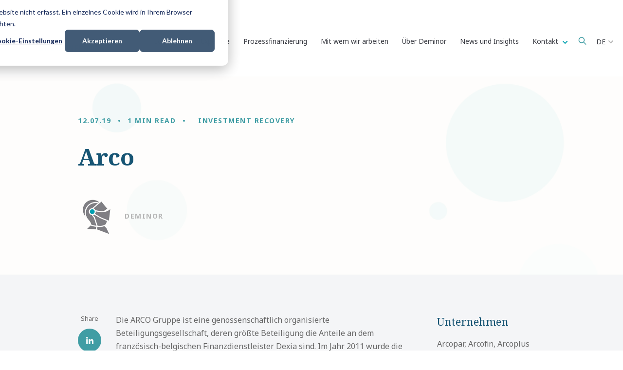

--- FILE ---
content_type: text/html; charset=UTF-8
request_url: https://www.deminor.com/de/case/investment-recovery/arco
body_size: 16779
content:
<!doctype html><html lang="de"><head>
    <meta charset="utf-8">

    <link rel="shortcut icon" href="https://www.deminor.com/hubfs/favicon-1.ico">
    
    
      <title>Arco </title>
      <meta name="description" content="Die Anteilseigner von ARCO über die Natur der Anlage und das Risiko im Zusammenhang mit der Anlage falsch informiert wurden. ">
    
    
    
    
    
    
    
    
    
     
      
     
    
    
    <meta name="viewport" content="width=device-width, initial-scale=1">

    
    <meta property="og:description" content="Die Anteilseigner von ARCO über die Natur der Anlage und das Risiko im Zusammenhang mit der Anlage falsch informiert wurden. ">
    <meta property="og:title" content="Arco">
    <meta name="twitter:description" content="Die Anteilseigner von ARCO über die Natur der Anlage und das Risiko im Zusammenhang mit der Anlage falsch informiert wurden. ">
    <meta name="twitter:title" content="Arco">

    

    
    <style>
a.cta_button{-moz-box-sizing:content-box !important;-webkit-box-sizing:content-box !important;box-sizing:content-box !important;vertical-align:middle}.hs-breadcrumb-menu{list-style-type:none;margin:0px 0px 0px 0px;padding:0px 0px 0px 0px}.hs-breadcrumb-menu-item{float:left;padding:10px 0px 10px 10px}.hs-breadcrumb-menu-divider:before{content:'›';padding-left:10px}.hs-featured-image-link{border:0}.hs-featured-image{float:right;margin:0 0 20px 20px;max-width:50%}@media (max-width: 568px){.hs-featured-image{float:none;margin:0;width:100%;max-width:100%}}.hs-screen-reader-text{clip:rect(1px, 1px, 1px, 1px);height:1px;overflow:hidden;position:absolute !important;width:1px}
</style>

<link rel="stylesheet" href="https://www.deminor.com/hubfs/hub_generated/template_assets/1/145885697671/1766419813940/template_main.min.css">
<link rel="stylesheet" href="https://www.deminor.com/hubfs/hub_generated/template_assets/1/143527803199/1766419808957/template_theme-overrides.min.css">
<link rel="stylesheet" href="https://www.deminor.com/hubfs/hub_generated/template_assets/1/143554050215/1766419810784/template_child.min.css">

<style>
:root {

  
  --hamburg: #58595B;
  

  
  --hong-kong: #33578E;
  

  
  --luxembourg: #164047;
  

  
  --brussels: #409DA4;
  

  
  --madrid: #FBEC99;
  

  
  --london: #1B3542;
  

  
  --milan: #175574;
  

  
  --stockholm: #338085;
  

  
  --new-york: #58595B;
  

  
  --articles-insights: #175574;
  

  
  --podcast: #164047;
  

  
  --news-media: #1B3542;
  

}
</style>

<link rel="stylesheet" href="https://www.deminor.com/hubfs/hub_generated/module_assets/1/169244162969/1742810933843/module_language-switcher-custom.min.css">
<link rel="stylesheet" href="https://www.deminor.com/hubfs/hub_generated/module_assets/1/152561031247/1742810902513/module_big-menu.min.css">
<link rel="stylesheet" href="https://7052064.fs1.hubspotusercontent-na1.net/hubfs/7052064/hub_generated/module_assets/1/-2712622/1767118796504/module_search_input.min.css">

<style>
  #hs_cos_wrapper_site_search .hs-search-field__bar>form {}

#hs_cos_wrapper_site_search .hs-search-field__bar>form>label {}

#hs_cos_wrapper_site_search .hs-search-field__bar>form>.hs-search-field__input {}

#hs_cos_wrapper_site_search .hs-search-field__button {}

#hs_cos_wrapper_site_search .hs-search-field__button:hover,
#hs_cos_wrapper_site_search .hs-search-field__button:focus {}

#hs_cos_wrapper_site_search .hs-search-field__button:active {}

#hs_cos_wrapper_site_search .hs-search-field--open .hs-search-field__suggestions {}

#hs_cos_wrapper_site_search .hs-search-field--open .hs-search-field__suggestions a {}

#hs_cos_wrapper_site_search .hs-search-field--open .hs-search-field__suggestions a:hover {}

</style>

<link rel="stylesheet" href="https://www.deminor.com/hubfs/hub_generated/module_assets/1/151293087506/1742810896385/module_blog-post-hero.min.css">

<style id="cm_blog-post-hero">
#hs_cos_wrapper_blog-post-hero .blog-post-hero {
  background-image:url(https://www.deminor.com/hubfs/video-bg.png);
  background-size:cover;
  background-position:center center;
}

</style>

<link rel="stylesheet" href="https://www.deminor.com/hubfs/hub_generated/module_assets/1/151292099686/1742810895481/module_blog-social-sharing.min.css">

<style type="text/css">
  #hs_cos_wrapper_blog_social_sharing .custom-sharer a {
  width:48px;
  height:48px;
  background:#409DA4;
  border-radius:50px;
}

#hs_cos_wrapper_blog_social_sharing .custom-sharer a:hover { background:#409DA4; }

#hs_cos_wrapper_blog_social_sharing .custom-sharer a svg { fill:#FFFFFF; }

#hs_cos_wrapper_blog_social_sharing .custom-sharer a:hover svg { fill:#FFFFFF; }

</style>

<link rel="stylesheet" href="https://www.deminor.com/hubfs/hub_generated/module_assets/1/147950946156/1742810888120/module_success-rate-global.min.css">

<style id="cm_success-rate">
  #hs_cos_wrapper_success-rate .success-rate {
  padding:0px;
  margin-top:0px;
  margin-bottom:0px;
}

#hs_cos_wrapper_success-rate .success-rate .icon__wrapper { height:15px; }

</style>

<link rel="stylesheet" href="https://www.deminor.com/hubfs/hub_generated/module_assets/1/151282703128/1742810894578/module_blog-related-feed.min.css">

<style id="cm_related-feed">
#hs_cos_wrapper_related-feed .blog-related-posts { background-color:rgba(249,250,251,1.0); }

</style>

<link rel="stylesheet" href="https://www.deminor.com/hubfs/hub_generated/module_assets/1/147949845177/1759321767974/module_big-cta-global.min.css">
<link rel="stylesheet" href="https://www.deminor.com/hubfs/hub_generated/module_assets/1/146440429219/1742810885203/module_other-office-details.min.css">

<style id="widget_1700566567886">

</style>


<style id="module_1700567125528">

</style>


<style id="module_17005671274045">

</style>


<style id="module_17005674887377">

</style>


<style id="module_170056748873711">

</style>


<style id="module_170056748873715">

</style>


<style id="module_17005675787808">

</style>


<style id="module_170056757878012">

</style>


<style id="module_170056757878016">

</style>

<link rel="stylesheet" href="https://www.deminor.com/hubfs/hub_generated/module_assets/1/142275714049/1742810860279/module_social-follow.min.css">
<style>
  @font-face {
    font-family: "Noto Sans";
    font-weight: 700;
    font-style: normal;
    font-display: swap;
    src: url("/_hcms/googlefonts/Noto_Sans/700.woff2") format("woff2"), url("/_hcms/googlefonts/Noto_Sans/700.woff") format("woff");
  }
  @font-face {
    font-family: "Noto Sans";
    font-weight: 300;
    font-style: normal;
    font-display: swap;
    src: url("/_hcms/googlefonts/Noto_Sans/300.woff2") format("woff2"), url("/_hcms/googlefonts/Noto_Sans/300.woff") format("woff");
  }
  @font-face {
    font-family: "Noto Sans";
    font-weight: 400;
    font-style: normal;
    font-display: swap;
    src: url("/_hcms/googlefonts/Noto_Sans/regular.woff2") format("woff2"), url("/_hcms/googlefonts/Noto_Sans/regular.woff") format("woff");
  }
  @font-face {
    font-family: "Noto Sans";
    font-weight: 700;
    font-style: normal;
    font-display: swap;
    src: url("/_hcms/googlefonts/Noto_Sans/700.woff2") format("woff2"), url("/_hcms/googlefonts/Noto_Sans/700.woff") format("woff");
  }
  @font-face {
    font-family: "Noto Serif";
    font-weight: 700;
    font-style: normal;
    font-display: swap;
    src: url("/_hcms/googlefonts/Noto_Serif/700.woff2") format("woff2"), url("/_hcms/googlefonts/Noto_Serif/700.woff") format("woff");
  }
  @font-face {
    font-family: "Noto Serif";
    font-weight: 300;
    font-style: normal;
    font-display: swap;
    src: url("/_hcms/googlefonts/Noto_Serif/300.woff2") format("woff2"), url("/_hcms/googlefonts/Noto_Serif/300.woff") format("woff");
  }
  @font-face {
    font-family: "Noto Serif";
    font-weight: 400;
    font-style: normal;
    font-display: swap;
    src: url("/_hcms/googlefonts/Noto_Serif/regular.woff2") format("woff2"), url("/_hcms/googlefonts/Noto_Serif/regular.woff") format("woff");
  }
  @font-face {
    font-family: "Noto Serif";
    font-weight: 700;
    font-style: normal;
    font-display: swap;
    src: url("/_hcms/googlefonts/Noto_Serif/700.woff2") format("woff2"), url("/_hcms/googlefonts/Noto_Serif/700.woff") format("woff");
  }
</style>

<!-- Editor Styles -->
<style id="hs_editor_style" type="text/css">
#hs_cos_wrapper_module_1700558204796  { display: block !important; margin-bottom: 50px !important }
#hs_cos_wrapper_footer-module-7 li.hs-menu-item a:link  { font-size: 14px !important; font-weight: bold !important }
#hs_cos_wrapper_footer-module-7 .hs-menu-wrapper > ul  { font-size: 14px !important; font-weight: bold !important }
#hs_cos_wrapper_footer-module-7 li.hs-menu-item a  { font-size: 14px !important; font-weight: bold !important }
#hs_cos_wrapper_footer-module-7  p , #hs_cos_wrapper_footer-module-7  li , #hs_cos_wrapper_footer-module-7  span , #hs_cos_wrapper_footer-module-7  label , #hs_cos_wrapper_footer-module-7  h1 , #hs_cos_wrapper_footer-module-7  h2 , #hs_cos_wrapper_footer-module-7  h3 , #hs_cos_wrapper_footer-module-7  h4 , #hs_cos_wrapper_footer-module-7  h5 , #hs_cos_wrapper_footer-module-7  h6  { font-size: 14px !important; font-weight: bold !important }
#hs_cos_wrapper_module_1700646121339  { display: block !important; margin-top: 48px !important }
/* HubSpot Non-stacked Media Query Styles */
@media (min-width:768px) {
  .footer-row-0-vertical-alignment > .row-fluid {
    display: -ms-flexbox !important;
    -ms-flex-direction: row;
    display: flex !important;
    flex-direction: row;
  }
  .cell_17005582063732-vertical-alignment {
    display: -ms-flexbox !important;
    -ms-flex-direction: column !important;
    -ms-flex-pack: center !important;
    display: flex !important;
    flex-direction: column !important;
    justify-content: center !important;
  }
  .cell_17005582063732-vertical-alignment > div {
    flex-shrink: 0 !important;
  }
  .bottom_footer-row-0-vertical-alignment > .row-fluid {
    display: -ms-flexbox !important;
    -ms-flex-direction: row;
    display: flex !important;
    flex-direction: row;
  }
  .bottom_footer-column-1-vertical-alignment {
    display: -ms-flexbox !important;
    -ms-flex-direction: column !important;
    -ms-flex-pack: end !important;
    display: flex !important;
    flex-direction: column !important;
    justify-content: flex-end !important;
  }
  .bottom_footer-column-1-vertical-alignment > div {
    flex-shrink: 0 !important;
  }
  .bottom_footer-column-1-row-0-vertical-alignment > .row-fluid {
    display: -ms-flexbox !important;
    -ms-flex-direction: row;
    display: flex !important;
    flex-direction: row;
  }
  .cell_1716286535347-vertical-alignment {
    display: -ms-flexbox !important;
    -ms-flex-direction: column !important;
    -ms-flex-pack: start !important;
    display: flex !important;
    flex-direction: column !important;
    justify-content: flex-start !important;
  }
  .cell_1716286535347-vertical-alignment > div {
    flex-shrink: 0 !important;
  }
  .bottom_footer-column-3-vertical-alignment {
    display: -ms-flexbox !important;
    -ms-flex-direction: column !important;
    -ms-flex-pack: start !important;
    display: flex !important;
    flex-direction: column !important;
    justify-content: flex-start !important;
  }
  .bottom_footer-column-3-vertical-alignment > div {
    flex-shrink: 0 !important;
  }
  .cell_1700646563333-vertical-alignment {
    display: -ms-flexbox !important;
    -ms-flex-direction: column !important;
    -ms-flex-pack: end !important;
    display: flex !important;
    flex-direction: column !important;
    justify-content: flex-end !important;
  }
  .cell_1700646563333-vertical-alignment > div {
    flex-shrink: 0 !important;
  }
}
/* HubSpot Styles (default) */
.footer-row-0-background-layers {
  background-image: linear-gradient(rgba(43, 74, 127, 1), rgba(43, 74, 127, 1)) !important;
  background-position: left top !important;
  background-size: auto !important;
  background-repeat: no-repeat !important;
}
.footer-row-1-padding {
  padding-bottom: 20px !important;
}
.footer-row-2-padding {
  padding-top: 0px !important;
  padding-bottom: 0px !important;
}
.cell_17005582063732-row-1-margin {
  margin-bottom: 50px !important;
}
.cell_17005582063732-row-2-margin {
  margin-bottom: 50px !important;
}
.footer-column-10-margin {
  margin-bottom: 10px !important;
}
.footer-column-5-margin {
  margin-bottom: 10px !important;
}
.footer-column-2-margin {
  margin-bottom: 10px !important;
}
.footer-column-2-padding {
  padding-right: 40px !important;
}
.bottom_footer-row-0-padding {
  padding-top: 0px !important;
  padding-bottom: 20px !important;
}
.bottom_footer-column-1-row-0-margin {
  margin-top: 20px !important;
  margin-bottom: 12px !important;
}
.bottom_footer-column-3-margin {
  margin-bottom: 10px !important;
}
/* HubSpot Styles (mobile) */
@media (max-width: 767px) {
  .cell_1700567127404-padding {
    padding-top: 40px !important;
  }
  .cell_1700567125527-padding {
    padding-top: 40px !important;
  }
  .cell_17005674887373-padding {
    padding-top: 40px !important;
  }
  .cell_17005674887372-padding {
    padding-top: 40px !important;
  }
  .cell_17005675787804-padding {
    padding-top: 40px !important;
  }
  .cell_17005675787803-padding {
    padding-top: 40px !important;
  }
}
</style>
    
  <script data-search_input-config="config_site_search" type="application/json">
  {
    "autosuggest_results_message": "Ergebnisse f\u00FCr \u201E[[search_term]]\u201C",
    "autosuggest_no_results_message": "Es gibt keine automatisch vorgeschlagenen Ergebnisse f\u00FCr \u201E[[search_term]]\u201C.",
    "sr_empty_search_field_message": "Es gibt keine Vorschl\u00E4ge, da das Suchfeld leer ist.",
    "sr_autosuggest_results_message": "Derzeit gibt es [[number_of_results]] automatisch vorgeschlagene Ergebnisse f\u00FCr [[search_term]]. Gehen Sie durch Dr\u00FCcken der Pfeil-nach-unten-Taste zur Ergebnisliste, oder dr\u00FCcken Sie die Eingabetaste, um nach allen Ergebnissen zu suchen.",
    "sr_search_field_aria_label": "Dies ist ein Suchfeld mit einer automatischen Vorschlagsfunktion.",
    "sr_search_button_aria_label": "Suche"
  }
  </script>

  <script id="hs-search-input__valid-content-types" type="application/json">
    [
      
        "SITE_PAGE",
      
        "LANDING_PAGE",
      
        "BLOG_POST",
      
        "LISTING_PAGE",
      
        "KNOWLEDGE_ARTICLE",
      
        "HS_CASE_STUDY"
      
    ]
  </script>


    
<!--  Added by GoogleTagManager integration -->
<script>
var _hsp = window._hsp = window._hsp || [];
window.dataLayer = window.dataLayer || [];
function gtag(){dataLayer.push(arguments);}

var useGoogleConsentModeV2 = true;
var waitForUpdateMillis = 1000;



var hsLoadGtm = function loadGtm() {
    if(window._hsGtmLoadOnce) {
      return;
    }

    if (useGoogleConsentModeV2) {

      gtag('set','developer_id.dZTQ1Zm',true);

      gtag('consent', 'default', {
      'ad_storage': 'denied',
      'analytics_storage': 'denied',
      'ad_user_data': 'denied',
      'ad_personalization': 'denied',
      'wait_for_update': waitForUpdateMillis
      });

      _hsp.push(['useGoogleConsentModeV2'])
    }

    (function(w,d,s,l,i){w[l]=w[l]||[];w[l].push({'gtm.start':
    new Date().getTime(),event:'gtm.js'});var f=d.getElementsByTagName(s)[0],
    j=d.createElement(s),dl=l!='dataLayer'?'&l='+l:'';j.async=true;j.src=
    'https://www.googletagmanager.com/gtm.js?id='+i+dl;f.parentNode.insertBefore(j,f);
    })(window,document,'script','dataLayer','GTM-K4MJ6TD');

    window._hsGtmLoadOnce = true;
};

_hsp.push(['addPrivacyConsentListener', function(consent){
  if(consent.allowed || (consent.categories && consent.categories.analytics)){
    hsLoadGtm();
  }
}]);

</script>

<!-- /Added by GoogleTagManager integration -->



<meta name="google-site-verification" content="15oMj5Y-DnRYvL5DqvE8U4OkGqATqk0fpT7-_8EBoWw">
<meta name="google-site-verification" content="JW9ERo3xyoWBB7tRCTorSVtZAYYXGTTrc1Ma913WBMM">
<meta name="google-site-verification" content="uiaOMwJ5X7Eq5JfugctMb0yIcD-4BvbOKJsxFw7d7X8">
<meta name="google-site-verification" content="gp6L50M2CnDt7Hcj2Rps7GBNWB-87G_Jj_KYJf3bkjo">

<meta name="facebook-domain-verification" content="34ca46qlytskfyocbo46n2w9e5973f">

<meta property="og:image" content="https://www.deminor.com/hubfs/Investor%20reading.jpg">
<meta property="og:image:width" content="590">
<meta property="og:image:height" content="393">
<meta property="og:image:alt" content="Investor reading">
<meta name="twitter:image" content="https://www.deminor.com/hubfs/Investor%20reading.jpg">
<meta name="twitter:image:alt" content="Investor reading">

<meta property="og:url" content="https://www.deminor.com/de/case/investment-recovery/arco">
<meta name="twitter:card" content="summary_large_image">

<link rel="canonical" href="https://www.deminor.com/de/case/investment-recovery/arco">

<meta property="og:type" content="article">
<link rel="alternate" type="application/rss+xml" href="https://www.deminor.com/de/case/rss.xml">
<meta name="twitter:domain" content="www.deminor.com">

<meta http-equiv="content-language" content="de">
<link rel="alternate" hreflang="de" href="https://www.deminor.com/de/case/investment-recovery/arco">
<link rel="alternate" hreflang="en" href="https://www.deminor.com/en/case/investment-recovery/arco">
<link rel="alternate" hreflang="es" href="https://www.deminor.com/es/case/investment-recovery/arco">
<link rel="alternate" hreflang="fr" href="https://www.deminor.com/fr/case/investment-recovery/arco">
<link rel="alternate" hreflang="it" href="https://www.deminor.com/it/case/investment-recovery/arco">
<link rel="alternate" hreflang="nl" href="https://www.deminor.com/nl/case/investment-recovery/arco">






    
    


    
        
    
    
    
     
      <meta name="generator" content="HubSpot"></head><body class=" body-header__scroll ">
<!--  Added by GoogleTagManager integration -->
<noscript><iframe src="https://www.googletagmanager.com/ns.html?id=GTM-K4MJ6TD" height="0" width="0" style="display:none;visibility:hidden"></iframe></noscript>

<!-- /Added by GoogleTagManager integration -->
<div id="hs_cos_wrapper_tag_color_coding" class="hs_cos_wrapper hs_cos_wrapper_widget hs_cos_wrapper_type_module" style="" data-hs-cos-general-type="widget" data-hs-cos-type="module"></div>
  
  
    <div class="body-wrapper   hs-content-id-11215257382 hs-blog-post hs-blog-id-10888705825">
      
        <div data-global-resource-path="popular_pro-for-deminor/templates/partials/header.html"><header id="header" class="header">

  

  <a href="#main-content" class="header__skip">Skip to content</a>

  

  <div class="container-fluid">
<div class="row-fluid-wrapper">
<div class="row-fluid">
<div class="span12 widget-span widget-type-cell " style="" data-widget-type="cell" data-x="0" data-w="12">

</div><!--end widget-span -->
</div>
</div>
</div>

  
  <div class="header-middle">
    <div class="header__container content-wrapper">

      

      <div class="header__logo header__logo--main">
        <div id="hs_cos_wrapper_site_logo" class="hs_cos_wrapper hs_cos_wrapper_widget hs_cos_wrapper_type_module widget-type-logo" style="" data-hs-cos-general-type="widget" data-hs-cos-type="module">
  






















  
  <span id="hs_cos_wrapper_site_logo_hs_logo_widget" class="hs_cos_wrapper hs_cos_wrapper_widget hs_cos_wrapper_type_logo" style="" data-hs-cos-general-type="widget" data-hs-cos-type="logo"><a href="https://www.deminor.com/de/" id="hs-link-site_logo_hs_logo_widget" style="border-width:0px;border:0px;"><img src="https://www.deminor.com/hs-fs/hubfs/deminor-litigation-funding.png?width=272&amp;height=68&amp;name=deminor-litigation-funding.png" class="hs-image-widget " height="68" style="height: auto;width:272px;border-width:0px;border:0px;" width="272" alt="deminor-litigation-funding" title="deminor-litigation-funding" srcset="https://www.deminor.com/hs-fs/hubfs/deminor-litigation-funding.png?width=136&amp;height=34&amp;name=deminor-litigation-funding.png 136w, https://www.deminor.com/hs-fs/hubfs/deminor-litigation-funding.png?width=272&amp;height=68&amp;name=deminor-litigation-funding.png 272w, https://www.deminor.com/hs-fs/hubfs/deminor-litigation-funding.png?width=408&amp;height=102&amp;name=deminor-litigation-funding.png 408w, https://www.deminor.com/hs-fs/hubfs/deminor-litigation-funding.png?width=544&amp;height=136&amp;name=deminor-litigation-funding.png 544w, https://www.deminor.com/hs-fs/hubfs/deminor-litigation-funding.png?width=680&amp;height=170&amp;name=deminor-litigation-funding.png 680w, https://www.deminor.com/hs-fs/hubfs/deminor-litigation-funding.png?width=816&amp;height=204&amp;name=deminor-litigation-funding.png 816w" sizes="(max-width: 272px) 100vw, 272px"></a></span>
</div>
      </div>

      

      <div class="header__column">

        <div class="header__mobile_buttons">
          <div class="header__navigation--toggle header-mobile--element">
            <span></span>
            <span></span>
            <span></span>
            <span></span>
          </div>
        </div>

        
        
        <div class="header__row-1 top-navigation">
          
          
          <div class="header__language-switcher header-mobile-element">
            <div class="header__language-switcher--label">
              
              
              <div id="hs_cos_wrapper_language-switcher" class="hs_cos_wrapper hs_cos_wrapper_widget hs_cos_wrapper_type_module" style="" data-hs-cos-general-type="widget" data-hs-cos-type="module"><div id="hs_cos_wrapper_language-switcher" class="hs_cos_wrapper hs_cos_wrapper_widget hs_cos_wrapper_type_module widget-type-language_switcher" style="" data-hs-cos-general-type="widget" data-hs-cos-type="module">
  <span id="hs_cos_wrapper_language-switcher_" class="hs_cos_wrapper hs_cos_wrapper_widget hs_cos_wrapper_type_language_switcher" style="" data-hs-cos-general-type="widget" data-hs-cos-type="language_switcher">
    <div class="lang_switcher_class">
      <div class="globe_class" onclick>
        <ul class="lang_list_class">
          
          
            
          
            
              
            
          
            
          
            
          
            
          
            
          
          <li>
            <a class="lang_switcher_link" data-language="de" lang="de" href="https://www.deminor.com/de/case/investment-recovery/arco">Deutsch</a>
          </li>
          
          
            
            
            
            

            
              
                
              
              <li>
                <a class="lang_switcher_link" data-language="en" lang="en" href="https://www.deminor.com/en/case/investment-recovery/arco">English</a>
              </li>
             
          
          
            
            
            
            

            
          
          
            
            
            
            

            
              
                
              
              <li>
                <a class="lang_switcher_link" data-language="fr" lang="fr" href="https://www.deminor.com/fr/case/investment-recovery/arco">Français</a>
              </li>
             
          
          
            
            
            
            

            
              
                
              
              <li>
                <a class="lang_switcher_link" data-language="es" lang="es" href="https://www.deminor.com/es/case/investment-recovery/arco">Español</a>
              </li>
             
          
          
            
            
            
            

            
              
                
              
              <li>
                <a class="lang_switcher_link" data-language="it" lang="it" href="https://www.deminor.com/it/case/investment-recovery/arco">Italiano</a>
              </li>
             
          
          
            
            
            
            

            
              
                
              
              <li>
                <a class="lang_switcher_link" data-language="nl" lang="nl" href="https://www.deminor.com/nl/case/investment-recovery/arco">Nederlands</a>
              </li>
             
          
        </ul>
      </div>
    </div>
  </span>
</div></div>
              
              <div class="header__language-switcher--label-current"> Deutsch</div>
              <div class="header--toggle header__language-switcher--toggle header__element-mobile">
                <svg width="25" height="25" aria-hidden="true" focusable="false" data-prefix="fas" data-icon="globe" role="img" xmlns="http://www.w3.org/2000/svg" viewbox="0 0 496 512" class="svg-inline--fa fa-globe fa-w-16 fa-2x"><path fill="currentColor" d="M336.5 160C322 70.7 287.8 8 248 8s-74 62.7-88.5 152h177zM152 256c0 22.2 1.2 43.5 3.3 64h185.3c2.1-20.5 3.3-41.8 3.3-64s-1.2-43.5-3.3-64H155.3c-2.1 20.5-3.3 41.8-3.3 64zm324.7-96c-28.6-67.9-86.5-120.4-158-141.6 24.4 33.8 41.2 84.7 50 141.6h108zM177.2 18.4C105.8 39.6 47.8 92.1 19.3 160h108c8.7-56.9 25.5-107.8 49.9-141.6zM487.4 192H372.7c2.1 21 3.3 42.5 3.3 64s-1.2 43-3.3 64h114.6c5.5-20.5 8.6-41.8 8.6-64s-3.1-43.5-8.5-64zM120 256c0-21.5 1.2-43 3.3-64H8.6C3.2 212.5 0 233.8 0 256s3.2 43.5 8.6 64h114.6c-2-21-3.2-42.5-3.2-64zm39.5 96c14.5 89.3 48.7 152 88.5 152s74-62.7 88.5-152h-177zm159.3 141.6c71.4-21.2 129.4-73.7 158-141.6h-108c-8.8 56.9-25.6 107.8-50 141.6zM19.3 352c28.6 67.9 86.5 120.4 158 141.6-24.4-33.8-41.2-84.7-50-141.6h-108z" class=""></path></svg>
              </div>
            </div>
          </div>
          
        </div>
        

        

        <div class="header__row-2 header__navigation header__navigation__mobile_group">

          <div class="header__navigation header--element">
            
              
            <div id="hs_cos_wrapper_big-menu" class="hs_cos_wrapper hs_cos_wrapper_widget hs_cos_wrapper_type_module" style="" data-hs-cos-general-type="widget" data-hs-cos-type="module">

<style>
  #hs_cos_wrapper_big-menu .menu .menu__submenu {}

@media (min-width:767px) {
  #hs_cos_wrapper_big-menu .menu__submenu--level-2>.menu__item:first-child:before {}
}

#hs_cos_wrapper_big-menu .menu__submenu .menu__link,
#hs_cos_wrapper_big-menu .menu__submenu .menu__link:hover,
#hs_cos_wrapper_big-menu .menu__submenu .menu__link:focus {}

#hs_cos_wrapper_big-menu .menu__submenu .menu__child-toggle-icon,
#hs_cos_wrapper_big-menu .menu__submenu .menu__child-toggle-icon:hover,
#hs_cos_wrapper_big-menu .menu__submenu .menu__child-toggle-icon:focus {}

</style>
<nav class="menu big-menu" aria-label="Main menu">
  <ul class="menu__wrapper no-list">
    
    <li class="menu__item menu__item--depth-1  hs-skip-lang-url-rewrite">
      
      

      
      <a class="menu__link menu__link--toggle " href="https://www.deminor.com/de/loesungen-und-expertise" aria-haspopup="true" aria-expanded="false">
        Lösungen und Expertise
      </a>
      

      
    </li>
    
    <li class="menu__item menu__item--depth-1  hs-skip-lang-url-rewrite">
      
      

      
      <a class="menu__link menu__link--toggle " href="https://www.deminor.com/de/prozessfinanzierung/" aria-haspopup="true" aria-expanded="false">
        Prozessfinanzierung
      </a>
      

      
    </li>
    
    <li class="menu__item menu__item--depth-1  hs-skip-lang-url-rewrite">
      
      

      
      <a class="menu__link menu__link--toggle " href="https://www.deminor.com/de/mit-wem-wir-arbeiten" aria-haspopup="true" aria-expanded="false">
        Mit wem wir arbeiten 
      </a>
      

      
    </li>
    
    <li class="menu__item menu__item--depth-1  hs-skip-lang-url-rewrite">
      
      

      
      <a class="menu__link menu__link--toggle " href="https://www.deminor.com/de/uber-deminor/" aria-haspopup="true" aria-expanded="false">
        Über Deminor 
      </a>
      

      
    </li>
    
    <li class="menu__item menu__item--depth-1  hs-skip-lang-url-rewrite">
      
      

      
      <a class="menu__link menu__link--toggle " href="https://www.deminor.com/en/news-insights" aria-haspopup="true" aria-expanded="false">
        News und Insights
      </a>
      

      
    </li>
    
    <li class="menu__item menu__item--depth-1 menu__item--has-submenu hs-skip-lang-url-rewrite">
      
      

      
      <a class="menu__link menu__link--toggle " href="https://www.deminor.com/de/kontakt/" aria-haspopup="true" aria-expanded="false">
        Kontakt
      </a>
      

      
      <button class="menu__child-toggle no-button" aria-expanded="false">
        <span class="show-for-sr">Show submenu for </span>
        <span class="menu__child-toggle-icon">
            <svg width="10" height="6" viewbox="0 0 10 6" fill="none" xmlns="http://www.w3.org/2000/svg">
            <path fill-rule="evenodd" clip-rule="evenodd" d="M0.292893 0.292893C0.683416 -0.097631 1.31658 -0.097631 1.7071 0.292893L4.99999 3.58579L8.29288 0.292893C8.6834 -0.0976311 9.31657 -0.0976311 9.70709 0.292893C10.0976 0.683417 10.0976 1.31658 9.70709 1.70711L5.7071 5.70711C5.31657 6.09763 4.68341 6.09763 4.29289 5.70711L0.292893 1.70711C-0.0976309 1.31658 -0.0976309 0.683418 0.292893 0.292893Z" fill="#00A0AF" />
            </svg>
        </span>
      </button>
      <div class="menu__submenu menu__submenu--level-2 no-list col-1">
        
        <div class="menu__item menu__item--depth-2 hs-skip-lang-url-rewrite menu__item--has-submenu">
          
          
          
          
          
          <div class="menu__link-and-level3">
          
          
          <ul class="menu__submenu menu__submenu--level-3 no-list">
            
              
              
              <li class="menu__item menu__item--depth-1  hs-skip-lang-url-rewrite">
                <a class="menu__link teal border" href="https://www.deminor.com/de/kontakt/">
                  Contact us
                </a>
              </li>
            
              
              
              <li class="menu__item menu__item--depth-1  hs-skip-lang-url-rewrite">
                <a class="menu__link default " href="https://www.deminor.com/en/location/brussels/">
                  Brussels
                </a>
              </li>
            
              
              
              <li class="menu__item menu__item--depth-1  hs-skip-lang-url-rewrite">
                <a class="menu__link default " href="https://www.deminor.com/en/location/hamburg/">
                  Hamburg
                </a>
              </li>
            
              
              
              <li class="menu__item menu__item--depth-1  hs-skip-lang-url-rewrite">
                <a class="menu__link default " href="https://www.deminor.com/en/location/hong-kong/">
                  Hong Kong
                </a>
              </li>
            
              
              
              <li class="menu__item menu__item--depth-1  hs-skip-lang-url-rewrite">
                <a class="menu__link default " href="https://www.deminor.com/en/location/london/">
                  London
                </a>
              </li>
            
              
              
              <li class="menu__item menu__item--depth-1  hs-skip-lang-url-rewrite">
                <a class="menu__link default " href="https://www.deminor.com/en/location/luxembourg/">
                  Luxembourg
                </a>
              </li>
            
              
              
              <li class="menu__item menu__item--depth-1  hs-skip-lang-url-rewrite">
                <a class="menu__link  " href="https://www.deminor.com/en/location/madrid/">
                  Madrid
                </a>
              </li>
            
              
              
              <li class="menu__item menu__item--depth-1  hs-skip-lang-url-rewrite">
                <a class="menu__link default " href="https://www.deminor.com/en/location/milan/">
                  Milan
                </a>
              </li>
            
              
              
              <li class="menu__item menu__item--depth-1  hs-skip-lang-url-rewrite">
                <a class="menu__link  " href="https://www.deminor.com/en/location/newyork/">
                  New York
                </a>
              </li>
            
              
              
              <li class="menu__item menu__item--depth-1  hs-skip-lang-url-rewrite">
                <a class="menu__link default " href="https://www.deminor.com/en/location/stockholm/">
                  Stockholm
                </a>
              </li>
            
          </ul>
          
          </div>
        </div>
        

        
      </div>
      
    </li>
    
  </ul>
</nav></div>
            
          </div>
          
          <div class="header__search-parent">
            <span class="header__search--toggle">
              <svg width="17" height="16" viewbox="0 0 17 16" fill="none" xmlns="http://www.w3.org/2000/svg">
                <path d="M15.625 15.064L10.875 10.314M12.4583 6.35563C12.4583 9.41621 9.97724 11.8973 6.91667 11.8973C3.85609 11.8973 1.375 9.41621 1.375 6.35563C1.375 3.29505 3.85609 0.813965 6.91667 0.813965C9.97724 0.813965 12.4583 3.29505 12.4583 6.35563Z" stroke="#409DA4" stroke-width="1.58333" stroke-linecap="round" stroke-linejoin="round" />
              </svg>

              <svg width="20" height="20" aria-hidden="true" focusable="false" data-prefix="far" data-icon="times" role="img" xmlns="http://www.w3.org/2000/svg" viewbox="0 0 320 512" class="svg-inline--fa fa-times fa-w-10 fa-2x"><path fill="currentColor" d="M207.6 256l107.72-107.72c6.23-6.23 6.23-16.34 0-22.58l-25.03-25.03c-6.23-6.23-16.34-6.23-22.58 0L160 208.4 52.28 100.68c-6.23-6.23-16.34-6.23-22.58 0L4.68 125.7c-6.23 6.23-6.23 16.34 0 22.58L112.4 256 4.68 363.72c-6.23 6.23-6.23 16.34 0 22.58l25.03 25.03c6.23 6.23 16.34 6.23 22.58 0L160 303.6l107.72 107.72c6.23 6.23 16.34 6.23 22.58 0l25.03-25.03c6.23-6.23 6.23-16.34 0-22.58L207.6 256z" class=""></path></svg>
            </span>
            <div class="header__search header--element">
              <div id="hs_cos_wrapper_site_search" class="hs_cos_wrapper hs_cos_wrapper_widget hs_cos_wrapper_type_module" style="" data-hs-cos-general-type="widget" data-hs-cos-type="module">












  












<div class="hs-search-field">
    <div class="hs-search-field__bar hs-search-field__bar--button-inline  ">
      <form data-hs-do-not-collect="true" class="hs-search-field__form" action="/hs-search-results">

        <label class="hs-search-field__label show-for-sr" for="site_search-input">Dies ist ein Suchfeld mit einer automatischen Vorschlagsfunktion.</label>

        <input role="combobox" aria-expanded="false" aria-controls="autocomplete-results" aria-label="Dies ist ein Suchfeld mit einer automatischen Vorschlagsfunktion." type="search" class="hs-search-field__input" id="site_search-input" name="q" autocomplete="off" aria-autocomplete="list" placeholder="Search...">

        
          
            <input type="hidden" name="type" value="SITE_PAGE">
          
        
          
        
          
            <input type="hidden" name="type" value="BLOG_POST">
          
        
          
            <input type="hidden" name="type" value="LISTING_PAGE">
          
        
          
        
          
        

        

        <button class="hs-search-field__button " aria-label="Suche">
          <span id="hs_cos_wrapper_site_search_" class="hs_cos_wrapper hs_cos_wrapper_widget hs_cos_wrapper_type_icon" style="" data-hs-cos-general-type="widget" data-hs-cos-type="icon"><svg version="1.0" xmlns="http://www.w3.org/2000/svg" viewbox="0 0 512 512" aria-hidden="true"><g id="search1_layer"><path d="M505 442.7L405.3 343c-4.5-4.5-10.6-7-17-7H372c27.6-35.3 44-79.7 44-128C416 93.1 322.9 0 208 0S0 93.1 0 208s93.1 208 208 208c48.3 0 92.7-16.4 128-44v16.3c0 6.4 2.5 12.5 7 17l99.7 99.7c9.4 9.4 24.6 9.4 33.9 0l28.3-28.3c9.4-9.4 9.4-24.6.1-34zM208 336c-70.7 0-128-57.2-128-128 0-70.7 57.2-128 128-128 70.7 0 128 57.2 128 128 0 70.7-57.2 128-128 128z" /></g></svg></span>
           </button>
        <div class="hs-search-field__suggestions-container ">
          <ul id="autocomplete-results" role="listbox" aria-label="term" class="hs-search-field__suggestions">
            
              <li role="option" tabindex="-1" aria-posinset="1" aria-setsize="0" class="results-for show-for-sr">Es gibt keine Vorschläge, da das Suchfeld leer ist.</li>
            
          </ul>
        </div>
      </form>
    </div>
    <div id="sr-messenger" class="hs-search-sr-message-container show-for-sr" role="status" aria-live="polite" aria-atomic="true">
    </div>
</div>

</div>
            </div>
          </div>
          
          
          
          
          <div class="header__language-switcher">
            <div class="header__language-switcher--label fsf">
              
              
              <div id="hs_cos_wrapper_language-switcher" class="hs_cos_wrapper hs_cos_wrapper_widget hs_cos_wrapper_type_module" style="" data-hs-cos-general-type="widget" data-hs-cos-type="module"><div id="hs_cos_wrapper_language-switcher" class="hs_cos_wrapper hs_cos_wrapper_widget hs_cos_wrapper_type_module widget-type-language_switcher" style="" data-hs-cos-general-type="widget" data-hs-cos-type="module">
  <span id="hs_cos_wrapper_language-switcher_" class="hs_cos_wrapper hs_cos_wrapper_widget hs_cos_wrapper_type_language_switcher" style="" data-hs-cos-general-type="widget" data-hs-cos-type="language_switcher">
    <div class="lang_switcher_class">
      <div class="globe_class" onclick>
        <ul class="lang_list_class">
          
          
            
          
            
              
            
          
            
          
            
          
            
          
            
          
          <li>
            <a class="lang_switcher_link" data-language="de" lang="de" href="https://www.deminor.com/de/case/investment-recovery/arco">Deutsch</a>
          </li>
          
          
            
            
            
            

            
              
                
              
              <li>
                <a class="lang_switcher_link" data-language="en" lang="en" href="https://www.deminor.com/en/case/investment-recovery/arco">English</a>
              </li>
             
          
          
            
            
            
            

            
          
          
            
            
            
            

            
              
                
              
              <li>
                <a class="lang_switcher_link" data-language="fr" lang="fr" href="https://www.deminor.com/fr/case/investment-recovery/arco">Français</a>
              </li>
             
          
          
            
            
            
            

            
              
                
              
              <li>
                <a class="lang_switcher_link" data-language="es" lang="es" href="https://www.deminor.com/es/case/investment-recovery/arco">Español</a>
              </li>
             
          
          
            
            
            
            

            
              
                
              
              <li>
                <a class="lang_switcher_link" data-language="it" lang="it" href="https://www.deminor.com/it/case/investment-recovery/arco">Italiano</a>
              </li>
             
          
          
            
            
            
            

            
              
                
              
              <li>
                <a class="lang_switcher_link" data-language="nl" lang="nl" href="https://www.deminor.com/nl/case/investment-recovery/arco">Nederlands</a>
              </li>
             
          
        </ul>
      </div>
    </div>
  </span>
</div></div>
              
              <div class="header__language-switcher--label-current">
                de
                <svg width="10" height="6" viewbox="0 0 10 6" fill="none" xmlns="http://www.w3.org/2000/svg">
                  <path fill-rule="evenodd" clip-rule="evenodd" d="M0.292893 0.292893C0.683416 -0.097631 1.31658 -0.097631 1.7071 0.292893L4.99999 3.58579L8.29288 0.292893C8.6834 -0.0976311 9.31657 -0.0976311 9.70709 0.292893C10.0976 0.683417 10.0976 1.31658 9.70709 1.70711L5.7071 5.70711C5.31657 6.09763 4.68341 6.09763 4.29289 5.70711L0.292893 1.70711C-0.0976309 1.31658 -0.0976309 0.683418 0.292893 0.292893Z" fill="#b6b6b6"></path>
                </svg>
              </div>
              <div class="header--toggle header__language-switcher--toggle header__element-mobile">
                <svg width="25" height="25" aria-hidden="true" focusable="false" data-prefix="fas" data-icon="globe" role="img" xmlns="http://www.w3.org/2000/svg" viewbox="0 0 496 512" class="svg-inline--fa fa-globe fa-w-16 fa-2x"><path fill="currentColor" d="M336.5 160C322 70.7 287.8 8 248 8s-74 62.7-88.5 152h177zM152 256c0 22.2 1.2 43.5 3.3 64h185.3c2.1-20.5 3.3-41.8 3.3-64s-1.2-43.5-3.3-64H155.3c-2.1 20.5-3.3 41.8-3.3 64zm324.7-96c-28.6-67.9-86.5-120.4-158-141.6 24.4 33.8 41.2 84.7 50 141.6h108zM177.2 18.4C105.8 39.6 47.8 92.1 19.3 160h108c8.7-56.9 25.5-107.8 49.9-141.6zM487.4 192H372.7c2.1 21 3.3 42.5 3.3 64s-1.2 43-3.3 64h114.6c5.5-20.5 8.6-41.8 8.6-64s-3.1-43.5-8.5-64zM120 256c0-21.5 1.2-43 3.3-64H8.6C3.2 212.5 0 233.8 0 256s3.2 43.5 8.6 64h114.6c-2-21-3.2-42.5-3.2-64zm39.5 96c14.5 89.3 48.7 152 88.5 152s74-62.7 88.5-152h-177zm159.3 141.6c71.4-21.2 129.4-73.7 158-141.6h-108c-8.8 56.9-25.6 107.8-50 141.6zM19.3 352c28.6 67.9 86.5 120.4 158 141.6-24.4-33.8-41.2-84.7-50-141.6h-108z" class=""></path></svg>
              </div>
            </div>
          </div>
          

          


        </div>

      </div>

    </div>
  </div>  
  

  <div class="container-fluid">
<div class="row-fluid-wrapper">
<div class="row-fluid">
<div class="span12 widget-span widget-type-cell " style="" data-widget-type="cell" data-x="0" data-w="12">

</div><!--end widget-span -->
</div>
</div>
</div>

</header>

</div>
      

      

      <main id="main-content" class="body-container-wrapper">
        










<div class="body-container body-container--blog-post body-container--blog-post-cases">
  
  <div id="hs_cos_wrapper_blog-post-hero" class="hs_cos_wrapper hs_cos_wrapper_widget hs_cos_wrapper_type_module" style="" data-hs-cos-general-type="widget" data-hs-cos-type="module"><div class="dnd-section blog-post-hero">
  <div class="content-wrapper">
    <div class="blog-post-meta">
      <time datetime="2019-07-12 12:19:39" class="blog-post__timestamp">
        12.07.19
      </time>
      <span class="separator"></span>
      <div class="minute-read">
       1 Min read
      </div>
      <span class="separator"></span>
      
      <div class="blog-post__tags">
         
        
         
        
        <a class="blog-post__tag-link" href="https://www.deminor.com/de/case/tag/investment-recovery" rel="tag">Investment recovery</a>
        
        
      </div>
      
    </div>
    <h1><span id="hs_cos_wrapper_name" class="hs_cos_wrapper hs_cos_wrapper_meta_field hs_cos_wrapper_type_text" style="" data-hs-cos-general-type="meta_field" data-hs-cos-type="text">Arco</span></h1>
    <div class="blog-post__meta">
      
      <div class="blog-header__author-avatar">
        <img class="avatar" src="https://www.deminor.com/hubfs/deminor-author.png" alt="Deminor">
      </div>
      
      <a class="blog-header__author-name" href="https://www.deminor.com/de/case/author/deminor" rel="author">
        Deminor
      </a>

    </div>
  </div>
</div>

</div>

  
   <div class="dnd-section body_post">
    <div class="content-wrapper">
      <article class="row-fluid blog-post">
       <div class="span9">
          <div class="blog-post__body-wrapper">
             
              <div id="hs_cos_wrapper_blog_social_sharing" class="hs_cos_wrapper hs_cos_wrapper_widget hs_cos_wrapper_type_module" style="" data-hs-cos-general-type="widget" data-hs-cos-type="module"><div class="cm custom-sharer-wrapper">
    <p class="sharer-title">Share</p>
    <div class="custom-sharer">
        
        
        

        

        
        <a rel="noopener" class="linkedin-icon" title="linkedin" href="https://www.linkedin.com/shareArticle?mini=true&amp;url=https%3A%2F%2Fwww.deminor.com%2Fde%2Fcase%2Finvestment-recovery%2Farco&amp;title=Arco&amp;summary=Die+ARCO+Gruppe+ist+eine+..." target="_blank">
            
            <span id="hs_cos_wrapper_blog_social_sharing_" class="hs_cos_wrapper hs_cos_wrapper_widget hs_cos_wrapper_type_icon" style="" data-hs-cos-general-type="widget" data-hs-cos-type="icon"><svg version="1.0" xmlns="http://www.w3.org/2000/svg" viewbox="0 0 448 512" width="15" aria-hidden="true"><g id="linkedin-in1_layer"><path d="M100.3 480H7.4V180.9h92.9V480zM53.8 140.1C24.1 140.1 0 115.5 0 85.8 0 56.1 24.1 32 53.8 32c29.7 0 53.8 24.1 53.8 53.8 0 29.7-24.1 54.3-53.8 54.3zM448 480h-92.7V334.4c0-34.7-.7-79.2-48.3-79.2-48.3 0-55.7 37.7-55.7 76.7V480h-92.8V180.9h89.1v40.8h1.3c12.4-23.5 42.7-48.3 87.9-48.3 94 0 111.3 61.9 111.3 142.3V480z" /></g></svg></span>
            
        </a>
        

        
        <a rel="noopener" class="email-icon" title="email" href="mailto:?subject=Check%20out%20Arco%20&amp;body=Check%20out%20https://www.deminor.com/de/case/investment-recovery/arco">
            
            <span id="hs_cos_wrapper_blog_social_sharing_" class="hs_cos_wrapper hs_cos_wrapper_widget hs_cos_wrapper_type_icon" style="" data-hs-cos-general-type="widget" data-hs-cos-type="icon"><svg version="1.0" xmlns="http://www.w3.org/2000/svg" viewbox="0 0 512 512" width="15" aria-hidden="true"><g id="envelope2_layer"><path d="M502.3 190.8c3.9-3.1 9.7-.2 9.7 4.7V400c0 26.5-21.5 48-48 48H48c-26.5 0-48-21.5-48-48V195.6c0-5 5.7-7.8 9.7-4.7 22.4 17.4 52.1 39.5 154.1 113.6 21.1 15.4 56.7 47.8 92.2 47.6 35.7.3 72-32.8 92.3-47.6 102-74.1 131.6-96.3 154-113.7zM256 320c23.2.4 56.6-29.2 73.4-41.4 132.7-96.3 142.8-104.7 173.4-128.7 5.8-4.5 9.2-11.5 9.2-18.9v-19c0-26.5-21.5-48-48-48H48C21.5 64 0 85.5 0 112v19c0 7.4 3.4 14.3 9.2 18.9 30.6 23.9 40.7 32.4 173.4 128.7 16.8 12.2 50.2 41.8 73.4 41.4z" /></g></svg></span>
            
        </a>
        

    </div>
</div>

</div>
             
            <div class="blog-post__body">
            <span id="hs_cos_wrapper_post_body" class="hs_cos_wrapper hs_cos_wrapper_meta_field hs_cos_wrapper_type_rich_text" style="" data-hs-cos-general-type="meta_field" data-hs-cos-type="rich_text"><p>Die ARCO Gruppe ist eine genossenschaftlich organisierte Beteiligungsgesellschaft, deren größte Beteiligung die Anteile an dem französisch-belgischen Finanzdienstleister Dexia sind. Im Jahr 2011 wurde die Dexia Bank aufgespaltet und das Geschäft mit den faulen Krediten in eine sog. Bad Bank ausgelagert; dadurch haben die Aktien des Unternehmens annährend ihren ganzen Wert verloren. In Folge hat ARCO einen Insolvenzantrag gestellt, was zu einer Einziehung der Anteile von ARCO geführt hat. Die Liquidation von ARCO führt zu einem Totalverlust für die Anteilseigner von ARCO. <!--more--></p>
<p>Deminor berät einer Gruppe von mehr als 13000 Anteilseignern von ARCO. Unsere interne Untersuchung hat ergeben, dass die Anteilseigner von ARCO über die Natur der Anlage und das Risiko im Zusammenhang mit der Anlage falsch informiert wurden.</p>
<p>Vor diesem Hintergrund hat Deminor im Namen der geschädigten Investoren Klage gegen die ARCO Group, Belfius Bank als Rechtsnachfolgerin des Teils von Dexia mit den werthaltigen Anlagen, Frau Francine Swiggers, der ehemaligen Geschäftsführerin von ARCO und den belgischen Staat erhoben. Der belgische Staat gab in der Zwischenzeit Pläne bekannt, die Anleger zu entschädigen.</p></span>
            </div>
          </div>
        </div>
        
        <div class="span3 cases-extra-details">
          <span id="hs_cos_wrapper_Case_Extra_Details" class="hs_cos_wrapper hs_cos_wrapper_widget hs_cos_wrapper_type_rich_text" style="" data-hs-cos-general-type="widget" data-hs-cos-type="rich_text"><h4>Unternehmen</h4>
<p>Arcopar, Arcofin, Arcoplus<br>Belgien</p>
<h4>Beginn</h4>
<p>November 2012</p></span>
        </div>

      </article>
    
    </div> 
  </div>
  <div class="dnd-section body_post-sharing">
  <div id="hs_cos_wrapper_blog_social_sharing" class="hs_cos_wrapper hs_cos_wrapper_widget hs_cos_wrapper_type_module" style="" data-hs-cos-general-type="widget" data-hs-cos-type="module"><div class="cm custom-sharer-wrapper">
    <p class="sharer-title">Share</p>
    <div class="custom-sharer">
        
        
        

        

        
        <a rel="noopener" class="linkedin-icon" title="linkedin" href="https://www.linkedin.com/shareArticle?mini=true&amp;url=https%3A%2F%2Fwww.deminor.com%2Fde%2Fcase%2Finvestment-recovery%2Farco&amp;title=Arco&amp;summary=Die+ARCO+Gruppe+ist+eine+..." target="_blank">
            
            <span id="hs_cos_wrapper_blog_social_sharing_" class="hs_cos_wrapper hs_cos_wrapper_widget hs_cos_wrapper_type_icon" style="" data-hs-cos-general-type="widget" data-hs-cos-type="icon"><svg version="1.0" xmlns="http://www.w3.org/2000/svg" viewbox="0 0 448 512" width="15" aria-hidden="true"><g id="linkedin-in1_layer"><path d="M100.3 480H7.4V180.9h92.9V480zM53.8 140.1C24.1 140.1 0 115.5 0 85.8 0 56.1 24.1 32 53.8 32c29.7 0 53.8 24.1 53.8 53.8 0 29.7-24.1 54.3-53.8 54.3zM448 480h-92.7V334.4c0-34.7-.7-79.2-48.3-79.2-48.3 0-55.7 37.7-55.7 76.7V480h-92.8V180.9h89.1v40.8h1.3c12.4-23.5 42.7-48.3 87.9-48.3 94 0 111.3 61.9 111.3 142.3V480z" /></g></svg></span>
            
        </a>
        

        
        <a rel="noopener" class="email-icon" title="email" href="mailto:?subject=Check%20out%20Arco%20&amp;body=Check%20out%20https://www.deminor.com/de/case/investment-recovery/arco">
            
            <span id="hs_cos_wrapper_blog_social_sharing_" class="hs_cos_wrapper hs_cos_wrapper_widget hs_cos_wrapper_type_icon" style="" data-hs-cos-general-type="widget" data-hs-cos-type="icon"><svg version="1.0" xmlns="http://www.w3.org/2000/svg" viewbox="0 0 512 512" width="15" aria-hidden="true"><g id="envelope2_layer"><path d="M502.3 190.8c3.9-3.1 9.7-.2 9.7 4.7V400c0 26.5-21.5 48-48 48H48c-26.5 0-48-21.5-48-48V195.6c0-5 5.7-7.8 9.7-4.7 22.4 17.4 52.1 39.5 154.1 113.6 21.1 15.4 56.7 47.8 92.2 47.6 35.7.3 72-32.8 92.3-47.6 102-74.1 131.6-96.3 154-113.7zM256 320c23.2.4 56.6-29.2 73.4-41.4 132.7-96.3 142.8-104.7 173.4-128.7 5.8-4.5 9.2-11.5 9.2-18.9v-19c0-26.5-21.5-48-48-48H48C21.5 64 0 85.5 0 112v19c0 7.4 3.4 14.3 9.2 18.9 30.6 23.9 40.7 32.4 173.4 128.7 16.8 12.2 50.2 41.8 73.4 41.4z" /></g></svg></span>
            
        </a>
        

    </div>
</div>

</div>
  </div>
  
  <div id="hs_cos_wrapper_success-rate" class="hs_cos_wrapper hs_cos_wrapper_widget hs_cos_wrapper_type_module" style="" data-hs-cos-general-type="widget" data-hs-cos-type="module"><div id="success-rate" class="dnd-section success-rate heading-6-line">
  <div class="row-fluid">
    <div class="success-rate-wrapper ">
      <div class="span6 text-column">
        <div class="text-column-inner-wrap">
          
        
        <h6><span style="color: #ffffff;">IHR ERFOLG IST UNSER ERFOLG:</span></h6>
<h2><span style="color: #ffffff;">Wir werden nur bezahlt, wenn Sie Ihren Fall gewonnen oder beigelegt haben.</span></h2>
<p><span style="color: #ffffff;">Deminor übernimmt alle Prozesskosten und erhält einen Anteil an den erlangten Erträgen.</span></p>
        
        </div>
      </div>
      <div class="span6 image-column">
        <picture>
          
          
           
          <img class="object-fit-cover-image" loading="lazy" src="https://www.deminor.com/hs-fs/hubfs/website-2023/success-rate-img.jpg?width=720&amp;height=750&amp;name=success-rate-img.jpg" alt="success-rate-img" width="720" height="750" srcset="https://www.deminor.com/hs-fs/hubfs/website-2023/success-rate-img.jpg?width=360&amp;height=375&amp;name=success-rate-img.jpg 360w, https://www.deminor.com/hs-fs/hubfs/website-2023/success-rate-img.jpg?width=720&amp;height=750&amp;name=success-rate-img.jpg 720w, https://www.deminor.com/hs-fs/hubfs/website-2023/success-rate-img.jpg?width=1080&amp;height=1125&amp;name=success-rate-img.jpg 1080w, https://www.deminor.com/hs-fs/hubfs/website-2023/success-rate-img.jpg?width=1440&amp;height=1500&amp;name=success-rate-img.jpg 1440w, https://www.deminor.com/hs-fs/hubfs/website-2023/success-rate-img.jpg?width=1800&amp;height=1875&amp;name=success-rate-img.jpg 1800w, https://www.deminor.com/hs-fs/hubfs/website-2023/success-rate-img.jpg?width=2160&amp;height=2250&amp;name=success-rate-img.jpg 2160w" sizes="(max-width: 720px) 100vw, 720px">
          
        </picture>
        <div class="image-column-text">
          <h2 class="big-number">77.8%</h2>
          <h6>
            ERFOLGSQUOTE
          </h6>
        </div>
        <span class="img-col-bg" style="background-color:rgba(64, 157, 164, 0.2)"></span>
      </div>
    </div>
  </div>
</div>

</div>
  
  
    <div id="hs_cos_wrapper_related-feed" class="hs_cos_wrapper hs_cos_wrapper_widget hs_cos_wrapper_type_module" style="" data-hs-cos-general-type="widget" data-hs-cos-type="module"><div class="blog-related-posts dnd-section">
  <div class="content-wrapper">
    <div class="related-posts-title-cta">
      <div class="related-posts-title">
         <h2>Latest news &amp; insights</h2>
      </div>
      
      <div class="button-wrapper">
        <a class="button  button--primary
                  button--regular
                  button--icon-right" href="">


          <span class="button__icon"><svg width="24" height="24" viewbox="0 0 24 24" fill="none" xmlns="http://www.w3.org/2000/svg"><path fill-rule="evenodd" clip-rule="evenodd" d="M22.8107 11.8943L22.5967 11.6804L21.75 10.8337L15.9163 5L14.8557 6.06066L19.9393 11.1443L1.5 11.1443L1.5 12.6443L19.9394 12.6443L14.8558 17.7279L15.9164 18.7886L22.8107 11.8943Z" fill="inherit"></path></svg></span>



          <span>View all</span>
        </a>
      </div>
     
    </div>
    <section class="blog-index blog-index--small box_image" style="--box_image_bg: #409DA4">
      
      

        

      
      
  
          
              
        
        
        

 <!-- (SizeLimitingPyMap: {by=By, icon={name=angle-right, unicode=f105, type=SOLID, icon_set=fontawesome-5.0.10}, icon_size=0, image_as=content, lazyload=true, post_size=small box_image, read_more_text=, show_author=true, show_body=false, show_icon=true, show_image=true, show_publish_date=false, show_read_more=true, show_subscribe=false, show_tag=false, show_title=true}) --><article id="post-11220789786" class="blog-index__post blog-index__post-- blog-index__post-size--small box_image with-image " data-img_as="content" aria-label="Blog post summary: Steinhoff"><a class="blog-index__post-image-wrapper blog-index__post-image-wrapper--" href="https://www.deminor.com/de/case/investment-recovery/steinhoff" aria-label="Featured image: Steinhoff - Read full post: Steinhoff">
                <picture class="blog-index__post-image blog-index_image__post-content" loading="lazy">
                
                      
                    
                  
                    <img loading="lazy" src="https://www.deminor.com/hs-fs/hubfs/Steinhoff.jpg?width=300&amp;name=Steinhoff.jpg" srcset="https://www.deminor.com/hs-fs/hubfs/Steinhoff.jpg?width=150&amp;name=Steinhoff.jpg 150w, https://www.deminor.com/hs-fs/hubfs/Steinhoff.jpg?width=300&amp;name=Steinhoff.jpg 300w, https://www.deminor.com/hs-fs/hubfs/Steinhoff.jpg?width=400&amp;name=Steinhoff.jpg 400w, https://www.deminor.com/hs-fs/hubfs/Steinhoff.jpg?width=600&amp;name=Steinhoff.jpg 600w, https://www.deminor.com/hs-fs/hubfs/Steinhoff.jpg?width=750&amp;name=Steinhoff.jpg 750w, https://www.deminor.com/hs-fs/hubfs/Steinhoff.jpg?width=900&amp;name=Steinhoff.jpg 900w, https://www.deminor.com/hs-fs/hubfs/Steinhoff.jpg?width=1200&amp;name=Steinhoff.jpg 1200w" alt="Steinhoff">
                </picture>
            </a><div class="blog-index__post-content  blog-index__post-content-- blog-recent-posts__title-content">
              <header class="blog-index__post-header" itemscope itemtype="http://schema.org/BlogPosting"><div class="h5 blog-index__post-title"><a class="blog-index__post-title-link" href="https://www.deminor.com/de/case/investment-recovery/steinhoff">Steinhoff</a></div><p class="blog-index__post-author">Deminor</p></header><a class="link-small read-more button--icon-right" href="https://www.deminor.com/de/case/investment-recovery/steinhoff" aria-label="Read more about Steinhoff">
                
                <span class="button__icon">
                  <svg width="24" height="24" viewbox="0 0 24 24" fill="none" xmlns="http://www.w3.org/2000/svg"><path fill-rule="evenodd" clip-rule="evenodd" d="M22.8107 11.8943L22.5967 11.6804L21.75 10.8337L15.9163 5L14.8557 6.06066L19.9393 11.1443L1.5 11.1443L1.5 12.6443L19.9394 12.6443L14.8558 17.7279L15.9164 18.7886L22.8107 11.8943Z" fill="inherit" /></svg>
                  <svg width="24" height="24" viewbox="0 0 24 24" fill="none" xmlns="http://www.w3.org/2000/svg"><path fill-rule="evenodd" clip-rule="evenodd" d="M22.8107 11.8943L22.5967 11.6804L21.75 10.8337L15.9163 5L14.8557 6.06066L19.9393 11.1443L1.5 11.1443L1.5 12.6443L19.9394 12.6443L14.8558 17.7279L15.9164 18.7886L22.8107 11.8943Z" fill="inherit" /></svg>
                </span>
                
               
              </a></div>
          <a class="full-col-link" href="https://www.deminor.com/de/case/investment-recovery/steinhoff" aria-hidden="true"></a>
        </article>
            
        

  
          
              
        
        
        

 <!-- (SizeLimitingPyMap: {by=By, icon={name=angle-right, unicode=f105, type=SOLID, icon_set=fontawesome-5.0.10}, icon_size=0, image_as=content, lazyload=true, post_size=small box_image, read_more_text=, show_author=true, show_body=false, show_icon=true, show_image=true, show_publish_date=false, show_read_more=true, show_subscribe=false, show_tag=false, show_title=true}) --><article id="post-11366155273" class="blog-index__post blog-index__post-- blog-index__post-size--small box_image with-image " data-img_as="content" aria-label="Blog post summary: Danske Bank"><a class="blog-index__post-image-wrapper blog-index__post-image-wrapper--" href="https://www.deminor.com/de/case/investment-recovery/danske-bank" aria-label="Featured image: Danske Bank2 - Read full post: Danske Bank">
                <picture class="blog-index__post-image blog-index_image__post-content" loading="lazy">
                
                      
                    
                  
                    <img loading="lazy" src="https://www.deminor.com/hs-fs/hubfs/Danske%20Bank2.jpg?width=300&amp;name=Danske%20Bank2.jpg" srcset="https://www.deminor.com/hs-fs/hubfs/Danske%20Bank2.jpg?width=150&amp;name=Danske%20Bank2.jpg 150w, https://www.deminor.com/hs-fs/hubfs/Danske%20Bank2.jpg?width=300&amp;name=Danske%20Bank2.jpg 300w, https://www.deminor.com/hs-fs/hubfs/Danske%20Bank2.jpg?width=400&amp;name=Danske%20Bank2.jpg 400w, https://www.deminor.com/hs-fs/hubfs/Danske%20Bank2.jpg?width=600&amp;name=Danske%20Bank2.jpg 600w, https://www.deminor.com/hs-fs/hubfs/Danske%20Bank2.jpg?width=750&amp;name=Danske%20Bank2.jpg 750w, https://www.deminor.com/hs-fs/hubfs/Danske%20Bank2.jpg?width=900&amp;name=Danske%20Bank2.jpg 900w, https://www.deminor.com/hs-fs/hubfs/Danske%20Bank2.jpg?width=1200&amp;name=Danske%20Bank2.jpg 1200w" alt="Danske Bank">
                </picture>
            </a><div class="blog-index__post-content  blog-index__post-content-- blog-recent-posts__title-content">
              <header class="blog-index__post-header" itemscope itemtype="http://schema.org/BlogPosting"><div class="h5 blog-index__post-title"><a class="blog-index__post-title-link" href="https://www.deminor.com/de/case/investment-recovery/danske-bank">Danske Bank</a></div><p class="blog-index__post-author">Deminor</p></header><a class="link-small read-more button--icon-right" href="https://www.deminor.com/de/case/investment-recovery/danske-bank" aria-label="Read more about Danske Bank">
                
                <span class="button__icon">
                  <svg width="24" height="24" viewbox="0 0 24 24" fill="none" xmlns="http://www.w3.org/2000/svg"><path fill-rule="evenodd" clip-rule="evenodd" d="M22.8107 11.8943L22.5967 11.6804L21.75 10.8337L15.9163 5L14.8557 6.06066L19.9393 11.1443L1.5 11.1443L1.5 12.6443L19.9394 12.6443L14.8558 17.7279L15.9164 18.7886L22.8107 11.8943Z" fill="inherit" /></svg>
                  <svg width="24" height="24" viewbox="0 0 24 24" fill="none" xmlns="http://www.w3.org/2000/svg"><path fill-rule="evenodd" clip-rule="evenodd" d="M22.8107 11.8943L22.5967 11.6804L21.75 10.8337L15.9163 5L14.8557 6.06066L19.9393 11.1443L1.5 11.1443L1.5 12.6443L19.9394 12.6443L14.8558 17.7279L15.9164 18.7886L22.8107 11.8943Z" fill="inherit" /></svg>
                </span>
                
               
              </a></div>
          <a class="full-col-link" href="https://www.deminor.com/de/case/investment-recovery/danske-bank" aria-hidden="true"></a>
        </article>
            
        

  
          
              
        
        
        

 <!-- (SizeLimitingPyMap: {by=By, icon={name=angle-right, unicode=f105, type=SOLID, icon_set=fontawesome-5.0.10}, icon_size=0, image_as=content, lazyload=true, post_size=small box_image, read_more_text=, show_author=true, show_body=false, show_icon=true, show_image=true, show_publish_date=false, show_read_more=true, show_subscribe=false, show_tag=false, show_title=true}) --><article id="post-11213826708" class="blog-index__post blog-index__post-- blog-index__post-size--small box_image with-image " data-img_as="content" aria-label="Blog post summary: Fortis (nun Ageas)"><a class="blog-index__post-image-wrapper blog-index__post-image-wrapper--" href="https://www.deminor.com/de/case/fortis-nun-ageas" aria-label="Featured image: Fortis - Read full post: Fortis (nun Ageas)">
                <picture class="blog-index__post-image blog-index_image__post-content" loading="lazy">
                
                      
                    
                  
                    <img loading="lazy" src="https://www.deminor.com/hs-fs/hubfs/Fortis.jpg?width=300&amp;name=Fortis.jpg" srcset="https://www.deminor.com/hs-fs/hubfs/Fortis.jpg?width=150&amp;name=Fortis.jpg 150w, https://www.deminor.com/hs-fs/hubfs/Fortis.jpg?width=300&amp;name=Fortis.jpg 300w, https://www.deminor.com/hs-fs/hubfs/Fortis.jpg?width=400&amp;name=Fortis.jpg 400w, https://www.deminor.com/hs-fs/hubfs/Fortis.jpg?width=600&amp;name=Fortis.jpg 600w, https://www.deminor.com/hs-fs/hubfs/Fortis.jpg?width=750&amp;name=Fortis.jpg 750w, https://www.deminor.com/hs-fs/hubfs/Fortis.jpg?width=900&amp;name=Fortis.jpg 900w, https://www.deminor.com/hs-fs/hubfs/Fortis.jpg?width=1200&amp;name=Fortis.jpg 1200w" alt="Fortis (nun Ageas)">
                </picture>
            </a><div class="blog-index__post-content  blog-index__post-content-- blog-recent-posts__title-content">
              <header class="blog-index__post-header" itemscope itemtype="http://schema.org/BlogPosting"><div class="h5 blog-index__post-title"><a class="blog-index__post-title-link" href="https://www.deminor.com/de/case/fortis-nun-ageas">Fortis (nun Ageas)</a></div><p class="blog-index__post-author">Deminor</p></header><a class="link-small read-more button--icon-right" href="https://www.deminor.com/de/case/fortis-nun-ageas" aria-label="Read more about Fortis (nun Ageas)">
                
                <span class="button__icon">
                  <svg width="24" height="24" viewbox="0 0 24 24" fill="none" xmlns="http://www.w3.org/2000/svg"><path fill-rule="evenodd" clip-rule="evenodd" d="M22.8107 11.8943L22.5967 11.6804L21.75 10.8337L15.9163 5L14.8557 6.06066L19.9393 11.1443L1.5 11.1443L1.5 12.6443L19.9394 12.6443L14.8558 17.7279L15.9164 18.7886L22.8107 11.8943Z" fill="inherit" /></svg>
                  <svg width="24" height="24" viewbox="0 0 24 24" fill="none" xmlns="http://www.w3.org/2000/svg"><path fill-rule="evenodd" clip-rule="evenodd" d="M22.8107 11.8943L22.5967 11.6804L21.75 10.8337L15.9163 5L14.8557 6.06066L19.9393 11.1443L1.5 11.1443L1.5 12.6443L19.9394 12.6443L14.8558 17.7279L15.9164 18.7886L22.8107 11.8943Z" fill="inherit" /></svg>
                </span>
                
               
              </a></div>
          <a class="full-col-link" href="https://www.deminor.com/de/case/fortis-nun-ageas" aria-hidden="true"></a>
        </article>
            
        


      
      


    </section>
  </div>
</div>
</div>
  
  
  <div id="hs_cos_wrapper_big-cta" class="hs_cos_wrapper hs_cos_wrapper_widget hs_cos_wrapper_type_module" style="" data-hs-cos-general-type="widget" data-hs-cos-type="module">
<style>
  #hs_cos_wrapper_big-cta .big-cta-wrapper .big-cta { background-color:rgba(23,85,116,1.0); }

#hs_cos_wrapper_big-cta .big-cta-wrapper:hover .big-cta { background-color:rgba(156,210,197,1.0); }

#hs_cos_wrapper_big-cta .big-cta-wrapper:hover .svg-on-hover svg { fill:rgba(248,251,215,1.0); }

#hs_cos_wrapper_big-cta .button-wrapper {}

#hs_cos_wrapper_big-cta .button--custom {
  color:#2563eb;
  background-color:rgba(255,255,255,1.0);
}

#hs_cos_wrapper_big-cta .button--custom:hover,
#hs_cos_wrapper_big-cta .button--custom:focus,
#hs_cos_wrapper_big-cta .button--custom:active {}

</style>



<div id="big-cta" class="dnd-section big-cta-wrapper">
  <div class="svg-on-hover circle-left">
    <svg width="488" height="488" viewbox="0 0 488 488" fill="none" xmlns="http://www.w3.org/2000/svg">
      <circle cx="244" cy="244" r="244" fill="inherit" />
    </svg>
  </div>
  <div class="row-fluid big-cta">
    <h2 style="text-align: center;"><span style="color: #9cd2c5;">Nehmen Sie Kontakt mit einem unserer Experten auf.</span></h2>
<h3 class="h5" style="text-align: center;"><span style="color: #9cd2c5;">Wir geben Ihnen eine schnelle erste Einschätzung zu Ihrem Finanzierungsbegehren.</span></h3>
    <div class="button-wrapper">

      
      
      
      
      <a class="button  button--primary
                 button--regular
                 button--icon-right" href="https://www.deminor.com/de/kontakt/">
        
        
        <span class="button__icon"><svg width="24" height="24" viewbox="0 0 24 24" fill="none" xmlns="http://www.w3.org/2000/svg"><path fill-rule="evenodd" clip-rule="evenodd" d="M22.8107 11.8943L22.5967 11.6804L21.75 10.8337L15.9163 5L14.8557 6.06066L19.9393 11.1443L1.5 11.1443L1.5 12.6443L19.9394 12.6443L14.8558 17.7279L15.9164 18.7886L22.8107 11.8943Z" fill="inherit" /></svg></span>
        

        
        <span>Kontaktieren Sie uns</span>
      </a>
      
    </div>
  </div>
  <div class="svg-on-hover circle-right">
    <svg width="488" height="488" viewbox="0 0 488 488" fill="none" xmlns="http://www.w3.org/2000/svg">
      <circle cx="244" cy="244" r="244" fill="inherit" />
    </svg>
  </div>
</div></div>

</div>

      </main>

      
        <div data-global-resource-path="popular_pro-for-deminor/templates/partials/footer.html"><footer class="footer">
  <div class="container-fluid">
<div class="row-fluid-wrapper">
<div class="row-fluid">
<div class="span12 widget-span widget-type-cell " style="" data-widget-type="cell" data-x="0" data-w="12">

<div class="row-fluid-wrapper row-depth-1 row-number-1 footer-row-0-background-color footer-row-0-vertical-alignment dnd-section footer-row-0-background-layers">
<div class="row-fluid ">
<div class="span12 widget-span widget-type-cell dnd-column cell_17005582063732-vertical-alignment" style="" data-widget-type="cell" data-x="0" data-w="12">

<div class="row-fluid-wrapper row-depth-1 row-number-2 dnd-row">
<div class="row-fluid ">
<div class="span12 widget-span widget-type-custom_widget dnd-module" style="" data-widget-type="custom_widget" data-x="0" data-w="12">
<div id="hs_cos_wrapper_module_1700558204796" class="hs_cos_wrapper hs_cos_wrapper_widget hs_cos_wrapper_type_module widget-type-rich_text" style="" data-hs-cos-general-type="widget" data-hs-cos-type="module"><span id="hs_cos_wrapper_module_1700558204796_" class="hs_cos_wrapper hs_cos_wrapper_widget hs_cos_wrapper_type_rich_text" style="" data-hs-cos-general-type="widget" data-hs-cos-type="rich_text"><h2 style="color: #ffffff;">Deminor's Büros - Weltweit</h2></span></div>

</div><!--end widget-span -->
</div><!--end row-->
</div><!--end row-wrapper -->

<div class="row-fluid-wrapper row-depth-1 row-number-3 cell_17005582063732-row-1-margin dnd-row">
<div class="row-fluid ">
<div class="span4 widget-span widget-type-cell dnd-column" style="" data-widget-type="cell" data-x="0" data-w="4">

<div class="row-fluid-wrapper row-depth-1 row-number-4 dnd-row">
<div class="row-fluid ">
<div class="span12 widget-span widget-type-custom_widget dnd-module" style="" data-widget-type="custom_widget" data-x="0" data-w="12">
<div id="hs_cos_wrapper_widget_1700566455468" class="hs_cos_wrapper hs_cos_wrapper_widget hs_cos_wrapper_type_module widget-type-rich_text" style="" data-hs-cos-general-type="widget" data-hs-cos-type="module"><span id="hs_cos_wrapper_widget_1700566455468_" class="hs_cos_wrapper hs_cos_wrapper_widget hs_cos_wrapper_type_rich_text" style="" data-hs-cos-general-type="widget" data-hs-cos-type="rich_text"><h6><a href="https://www.deminor.com/en/location/brussels/" rel="noopener">Brussels Office</a></h6>
<p style="font-size: 16px; color: #ffffff;">DRS Belgium SRL/BV<br>Sablon Tower - 19th Floor<br>Rue Joseph Stevens 7<br>B-1000 Brussels<br>Belgium</p></span></div>

</div><!--end widget-span -->
</div><!--end row-->
</div><!--end row-wrapper -->

<div class="row-fluid-wrapper row-depth-1 row-number-5 dnd-row">
<div class="row-fluid ">
<div class="span12 widget-span widget-type-custom_widget dnd-module" style="" data-widget-type="custom_widget" data-x="0" data-w="12">
<div id="hs_cos_wrapper_widget_1700566567886" class="hs_cos_wrapper hs_cos_wrapper_widget hs_cos_wrapper_type_module" style="" data-hs-cos-general-type="widget" data-hs-cos-type="module"><div id="widget_1700566567886" class="contact-details-wrap">

  <div class="other-details">
    
    
      <p class="dlex"><span>
        
            
            
              
            
            <img src="https://www.deminor.com/hubfs/website-2023/phone-icon.svg" alt="phone-icon" style="max-width: 100%; height: auto;">
          </span>
        <strong><span style="font-size: 16px;"><a href="mailto:drs@deminor.com">drs@deminor.com</a></span></strong>
      </p>
    
    
      <p class="dlex"><span>
        
            
            
              
            
            <img src="https://www.deminor.com/hubfs/website-2023/email-icon.svg" alt="email-icon" style="max-width: 100%; height: auto;">
          </span>
        <strong><span style="font-size: 16px;"><a href="tel:+32%20(0)2%20674%2071%2033">+32 (0)2 674 71 33</a></span></strong>
      </p>
    
    
      <p class="dlex"><span>
        
            
            
              
            
            <img src="https://www.deminor.com/hubfs/website-2023/email-icon.svg" alt="email-icon" style="max-width: 100%; height: auto;">
          </span>
        <strong><span style="font-size: 16px;"><a href="tel:+32%20(0)2%20674%2071%2020">+32 (0)2 674 71 20</a></span></strong>
      </p>
    
    
  </div>
</div>


</div>

</div><!--end widget-span -->
</div><!--end row-->
</div><!--end row-wrapper -->

</div><!--end widget-span -->
<div class="span4 widget-span widget-type-cell cell_1700567125527-padding dnd-column" style="" data-widget-type="cell" data-x="4" data-w="4">

<div class="row-fluid-wrapper row-depth-1 row-number-6 dnd-row">
<div class="row-fluid ">
<div class="span12 widget-span widget-type-custom_widget dnd-module" style="" data-widget-type="custom_widget" data-x="0" data-w="12">
<div id="hs_cos_wrapper_module_17005671255274" class="hs_cos_wrapper hs_cos_wrapper_widget hs_cos_wrapper_type_module widget-type-rich_text" style="" data-hs-cos-general-type="widget" data-hs-cos-type="module"><span id="hs_cos_wrapper_module_17005671255274_" class="hs_cos_wrapper hs_cos_wrapper_widget hs_cos_wrapper_type_rich_text" style="" data-hs-cos-general-type="widget" data-hs-cos-type="rich_text"><h6><a href="https://www.deminor.com/en/location/luxembourg/" rel="noopener">Luxembourg office</a></h6>
<p style="font-size: 16px; color: #ffffff;">Deminor Recovery Services<br>(Luxembourg) SA<br>Rue Jean-Pierre Brasseur 1<br>L-1258 Luxembourg<br>Luxembourg</p></span></div>

</div><!--end widget-span -->
</div><!--end row-->
</div><!--end row-wrapper -->

<div class="row-fluid-wrapper row-depth-1 row-number-7 dnd-row">
<div class="row-fluid ">
<div class="span12 widget-span widget-type-custom_widget dnd-module" style="" data-widget-type="custom_widget" data-x="0" data-w="12">
<div id="hs_cos_wrapper_module_1700567125528" class="hs_cos_wrapper hs_cos_wrapper_widget hs_cos_wrapper_type_module" style="" data-hs-cos-general-type="widget" data-hs-cos-type="module"><div id="module_1700567125528" class="contact-details-wrap">

  <div class="other-details">
    
    
      <p class="dlex"><span>
        
            
            
              
            
            <img src="https://www.deminor.com/hubfs/website-2023/phone-icon.svg" alt="phone-icon" style="max-width: 100%; height: auto;">
          </span>
        <strong><span style="font-size: 16px;"><a href="mailto:drs@deminor.com">drs@deminor.com</a></span></strong>
      </p>
    
    
      <p class="dlex"><span>
        
            
            
              
            
            <img src="https://www.deminor.com/hubfs/website-2023/email-icon.svg" alt="email-icon" style="max-width: 100%; height: auto;">
          </span>
        <strong><span style="font-size: 16px;"><a href="tel:+352%2026%2044%2012%2025">+352 26 44 12 25</a></span></strong>
      </p>
    
    
      <p class="dlex"><span>
        
            
            
              
            
            <img src="https://www.deminor.com/hubfs/website-2023/email-icon.svg" alt="email-icon" style="max-width: 100%; height: auto;">
          </span>
        <strong><span style="font-size: 16px;"><a href="tel:+352%2026%2044%2012%2025">+352 26 44 12 25</a></span></strong>
      </p>
    
    
  </div>
</div>


</div>

</div><!--end widget-span -->
</div><!--end row-->
</div><!--end row-wrapper -->

</div><!--end widget-span -->
<div class="span4 widget-span widget-type-cell cell_1700567127404-padding dnd-column" style="" data-widget-type="cell" data-x="8" data-w="4">

<div class="row-fluid-wrapper row-depth-1 row-number-8 dnd-row">
<div class="row-fluid ">
<div class="span12 widget-span widget-type-custom_widget dnd-module" style="" data-widget-type="custom_widget" data-x="0" data-w="12">
<div id="hs_cos_wrapper_module_17005671274044" class="hs_cos_wrapper hs_cos_wrapper_widget hs_cos_wrapper_type_module widget-type-rich_text" style="" data-hs-cos-general-type="widget" data-hs-cos-type="module"><span id="hs_cos_wrapper_module_17005671274044_" class="hs_cos_wrapper hs_cos_wrapper_widget hs_cos_wrapper_type_rich_text" style="" data-hs-cos-general-type="widget" data-hs-cos-type="rich_text"><h6><a href="https://www.deminor.com/en/location/london/" rel="noopener">London office</a></h6>
<p style="font-size: 16px; color: #ffffff;">Deminor Recovery Services (UK) Ltd <br>St Clement's House<br>27-28 Clement's Lane<br>London EC4N 7AE<br>United Kingdom</p></span></div>

</div><!--end widget-span -->
</div><!--end row-->
</div><!--end row-wrapper -->

<div class="row-fluid-wrapper row-depth-1 row-number-9 dnd-row">
<div class="row-fluid ">
<div class="span12 widget-span widget-type-custom_widget dnd-module" style="" data-widget-type="custom_widget" data-x="0" data-w="12">
<div id="hs_cos_wrapper_module_17005671274045" class="hs_cos_wrapper hs_cos_wrapper_widget hs_cos_wrapper_type_module" style="" data-hs-cos-general-type="widget" data-hs-cos-type="module"><div id="module_17005671274045" class="contact-details-wrap">

  <div class="other-details">
    
    
      <p class="dlex"><span>
        
            
            
              
            
            <img src="https://www.deminor.com/hubfs/website-2023/phone-icon.svg" alt="phone-icon" style="max-width: 100%; height: auto;">
          </span>
        <strong><span style="font-size: 16px;"><a href="mailto:london@deminor.com">london@deminor.com</a></span></strong>
      </p>
    
    
      <p class="dlex"><span>
        
            
            
              
            
            <img src="https://www.deminor.com/hubfs/website-2023/email-icon.svg" alt="email-icon" style="max-width: 100%; height: auto;">
          </span>
        <strong><span style="font-size: 16px;"><a href="tel:+%2044%20203%20908%208008">+ 44 203 908 8008</a></span></strong>
      </p>
    
    
  </div>
</div>


</div>

</div><!--end widget-span -->
</div><!--end row-->
</div><!--end row-wrapper -->

</div><!--end widget-span -->
</div><!--end row-->
</div><!--end row-wrapper -->

<div class="row-fluid-wrapper row-depth-1 row-number-10 cell_17005582063732-row-2-margin dnd-row">
<div class="row-fluid ">
<div class="span4 widget-span widget-type-cell dnd-column" style="" data-widget-type="cell" data-x="0" data-w="4">

<div class="row-fluid-wrapper row-depth-1 row-number-11 dnd-row">
<div class="row-fluid ">
<div class="span12 widget-span widget-type-custom_widget dnd-module" style="" data-widget-type="custom_widget" data-x="0" data-w="12">
<div id="hs_cos_wrapper_module_170056757878015" class="hs_cos_wrapper hs_cos_wrapper_widget hs_cos_wrapper_type_module widget-type-rich_text" style="" data-hs-cos-general-type="widget" data-hs-cos-type="module"><span id="hs_cos_wrapper_module_170056757878015_" class="hs_cos_wrapper hs_cos_wrapper_widget hs_cos_wrapper_type_rich_text" style="" data-hs-cos-general-type="widget" data-hs-cos-type="rich_text"><h6><a href="https://www.deminor.com/en/location/newyork/" rel="noopener">New York office</a></h6>
<p style="font-size: 16px; color: #ffffff;">Deminor Recovery Services (USA) Inc.<br>530 7th Avenue - Suite 902<br>New York, NY 10018<br>United States of America</p></span></div>

</div><!--end widget-span -->
</div><!--end row-->
</div><!--end row-wrapper -->

<div class="row-fluid-wrapper row-depth-1 row-number-12 dnd-row">
<div class="row-fluid ">
<div class="span12 widget-span widget-type-custom_widget dnd-module" style="" data-widget-type="custom_widget" data-x="0" data-w="12">
<div id="hs_cos_wrapper_module_17005674887377" class="hs_cos_wrapper hs_cos_wrapper_widget hs_cos_wrapper_type_module" style="" data-hs-cos-general-type="widget" data-hs-cos-type="module"><div id="module_17005674887377" class="contact-details-wrap">

  <div class="other-details">
    
    
      <p class="dlex"><span>
        
            
            
              
            
            <img src="https://www.deminor.com/hubfs/website-2023/phone-icon.svg" alt="phone-icon" style="max-width: 100%; height: auto;">
          </span>
        <strong><span style="font-size: 16px;"><a href="mailto:newyork@deminor.com">newyork@deminor.com</a></span></strong>
      </p>
    
    
      <p class="dlex"><span>
        
            
            
              
            
            <img src="https://www.deminor.com/hubfs/website-2023/email-icon.svg" alt="email-icon" style="max-width: 100%; height: auto;">
          </span>
        <strong><span style="font-size: 16px;"><a href="tel:+1%20646%20564%206659">+1 646 564 6659</a></span></strong>
      </p>
    
    
  </div>
</div>


</div>

</div><!--end widget-span -->
</div><!--end row-->
</div><!--end row-wrapper -->

</div><!--end widget-span -->
<div class="span4 widget-span widget-type-cell cell_17005674887372-padding dnd-column" style="" data-widget-type="cell" data-x="4" data-w="4">

<div class="row-fluid-wrapper row-depth-1 row-number-13 dnd-row">
<div class="row-fluid ">
<div class="span12 widget-span widget-type-custom_widget dnd-module" style="" data-widget-type="custom_widget" data-x="0" data-w="12">
<div id="hs_cos_wrapper_module_17005674887376" class="hs_cos_wrapper hs_cos_wrapper_widget hs_cos_wrapper_type_module widget-type-rich_text" style="" data-hs-cos-general-type="widget" data-hs-cos-type="module"><span id="hs_cos_wrapper_module_17005674887376_" class="hs_cos_wrapper hs_cos_wrapper_widget hs_cos_wrapper_type_rich_text" style="" data-hs-cos-general-type="widget" data-hs-cos-type="rich_text"><h6><a href="https://www.deminor.com/en/location/milan/" rel="noopener">MILAN office</a></h6>
<p style="font-size: 16px; color: #ffffff;">DRS Italia SRL<br>Via Vincenzo Monti 8<br>I-20123 Milan<br>Italy</p></span></div>

</div><!--end widget-span -->
</div><!--end row-->
</div><!--end row-wrapper -->

<div class="row-fluid-wrapper row-depth-1 row-number-14 dnd-row">
<div class="row-fluid ">
<div class="span12 widget-span widget-type-custom_widget dnd-module" style="" data-widget-type="custom_widget" data-x="0" data-w="12">
<div id="hs_cos_wrapper_module_170056748873711" class="hs_cos_wrapper hs_cos_wrapper_widget hs_cos_wrapper_type_module" style="" data-hs-cos-general-type="widget" data-hs-cos-type="module"><div id="module_170056748873711" class="contact-details-wrap">

  <div class="other-details">
    
    
      <p class="dlex"><span>
        
            
            
              
            
            <img src="https://www.deminor.com/hubfs/website-2023/phone-icon.svg" alt="phone-icon" style="max-width: 100%; height: auto;">
          </span>
        <strong><span style="font-size: 16px;"><a href="mailto:milan@deminor.com">milan@deminor.com</a></span></strong>
      </p>
    
    
      <p class="dlex"><span>
        
            
            
              
            
            <img src="https://www.deminor.com/hubfs/website-2023/email-icon.svg" alt="email-icon" style="max-width: 100%; height: auto;">
          </span>
        <strong><span style="font-size: 16px;"><a href="tel:+39%200287%2038%2046%2000">+39 0287 38 46 00</a></span></strong>
      </p>
    
    
  </div>
</div>


</div>

</div><!--end widget-span -->
</div><!--end row-->
</div><!--end row-wrapper -->

</div><!--end widget-span -->
<div class="span4 widget-span widget-type-cell cell_17005674887373-padding dnd-column" style="" data-widget-type="cell" data-x="8" data-w="4">

<div class="row-fluid-wrapper row-depth-1 row-number-15 dnd-row">
<div class="row-fluid ">
<div class="span12 widget-span widget-type-custom_widget dnd-module" style="" data-widget-type="custom_widget" data-x="0" data-w="12">
<div id="hs_cos_wrapper_module_170056748873710" class="hs_cos_wrapper hs_cos_wrapper_widget hs_cos_wrapper_type_module widget-type-rich_text" style="" data-hs-cos-general-type="widget" data-hs-cos-type="module"><span id="hs_cos_wrapper_module_170056748873710_" class="hs_cos_wrapper hs_cos_wrapper_widget hs_cos_wrapper_type_rich_text" style="" data-hs-cos-general-type="widget" data-hs-cos-type="rich_text"><h6><a href="https://www.deminor.com/en/location/hong-kong/" rel="noopener">HONG KONG office</a></h6>
<p style="font-size: 16px; color: #ffffff;">3/F Chinachem Tower,<br>34-37 Connaught Rd Central<br>Central<br>Hong Kong</p></span></div>

</div><!--end widget-span -->
</div><!--end row-->
</div><!--end row-wrapper -->

<div class="row-fluid-wrapper row-depth-1 row-number-16 dnd-row">
<div class="row-fluid ">
<div class="span12 widget-span widget-type-custom_widget dnd-module" style="" data-widget-type="custom_widget" data-x="0" data-w="12">
<div id="hs_cos_wrapper_module_170056748873715" class="hs_cos_wrapper hs_cos_wrapper_widget hs_cos_wrapper_type_module" style="" data-hs-cos-general-type="widget" data-hs-cos-type="module"><div id="module_170056748873715" class="contact-details-wrap">

  <div class="other-details">
    
    
      <p class="dlex"><span>
        
            
            
              
            
            <img src="https://www.deminor.com/hubfs/website-2023/phone-icon.svg" alt="phone-icon" style="max-width: 100%; height: auto;">
          </span>
        <strong><span style="font-size: 16px;"><a href="mailto:hongkong@deminor.com">hongkong@deminor.com</a></span></strong>
      </p>
    
    
      <p class="dlex"><span>
        
            
            
              
            
            <img src="https://www.deminor.com/hubfs/website-2023/email-icon.svg" alt="email-icon" style="max-width: 100%; height: auto;">
          </span>
        <strong><span style="font-size: 16px;"><a href="tel:+852%2091316026">+852 91316026</a></span></strong>
      </p>
    
    
  </div>
</div>


</div>

</div><!--end widget-span -->
</div><!--end row-->
</div><!--end row-wrapper -->

</div><!--end widget-span -->
</div><!--end row-->
</div><!--end row-wrapper -->

<div class="row-fluid-wrapper row-depth-1 row-number-17 dnd-row">
<div class="row-fluid ">
<div class="span4 widget-span widget-type-cell dnd-column" style="" data-widget-type="cell" data-x="0" data-w="4">

<div class="row-fluid-wrapper row-depth-1 row-number-18 dnd-row">
<div class="row-fluid ">
<div class="span12 widget-span widget-type-custom_widget dnd-module" style="" data-widget-type="custom_widget" data-x="0" data-w="12">
<div id="hs_cos_wrapper_module_170056748873714" class="hs_cos_wrapper hs_cos_wrapper_widget hs_cos_wrapper_type_module widget-type-rich_text" style="" data-hs-cos-general-type="widget" data-hs-cos-type="module"><span id="hs_cos_wrapper_module_170056748873714_" class="hs_cos_wrapper hs_cos_wrapper_widget hs_cos_wrapper_type_rich_text" style="" data-hs-cos-general-type="widget" data-hs-cos-type="rich_text"><h6><a href="https://www.deminor.com/en/location/hamburg/" rel="noopener">HAMBURG office</a></h6>
<p style="font-size: 16px; color: #ffffff;">Deminor Litigation Funding<br>Neuer Wall 80<br>4th Floor&nbsp;<br>20354 Hamburg<br>Germany</p></span></div>

</div><!--end widget-span -->
</div><!--end row-->
</div><!--end row-wrapper -->

<div class="row-fluid-wrapper row-depth-1 row-number-19 dnd-row">
<div class="row-fluid ">
<div class="span12 widget-span widget-type-custom_widget dnd-module" style="" data-widget-type="custom_widget" data-x="0" data-w="12">
<div id="hs_cos_wrapper_module_17005675787808" class="hs_cos_wrapper hs_cos_wrapper_widget hs_cos_wrapper_type_module" style="" data-hs-cos-general-type="widget" data-hs-cos-type="module"><div id="module_17005675787808" class="contact-details-wrap">

  <div class="other-details">
    
    
      <p class="dlex"><span>
        
            
            
              
            
            <img src="https://www.deminor.com/hubfs/website-2023/phone-icon.svg" alt="phone-icon" style="max-width: 100%; height: auto;">
          </span>
        <strong><span style="font-size: 16px;"><a href="mailto:hamburg@deminor.com">hamburg@deminor.com</a></span></strong>
      </p>
    
    
      <p class="dlex"><span>
        
            
            
              
            
            <img src="https://www.deminor.com/hubfs/website-2023/email-icon.svg" alt="email-icon" style="max-width: 100%; height: auto;">
          </span>
        <strong><span style="font-size: 16px;"><a href="tel:+49%2040%203344%202508">+49 40 3344 2508</a></span></strong>
      </p>
    
    
  </div>
</div>


</div>

</div><!--end widget-span -->
</div><!--end row-->
</div><!--end row-wrapper -->

</div><!--end widget-span -->
<div class="span4 widget-span widget-type-cell cell_17005675787803-padding dnd-column" style="" data-widget-type="cell" data-x="4" data-w="4">

<div class="row-fluid-wrapper row-depth-1 row-number-20 dnd-row">
<div class="row-fluid ">
<div class="span12 widget-span widget-type-custom_widget dnd-module" style="" data-widget-type="custom_widget" data-x="0" data-w="12">
<div id="hs_cos_wrapper_module_170056757878011" class="hs_cos_wrapper hs_cos_wrapper_widget hs_cos_wrapper_type_module widget-type-rich_text" style="" data-hs-cos-general-type="widget" data-hs-cos-type="module"><span id="hs_cos_wrapper_module_170056757878011_" class="hs_cos_wrapper hs_cos_wrapper_widget hs_cos_wrapper_type_rich_text" style="" data-hs-cos-general-type="widget" data-hs-cos-type="rich_text"><h6><a href="https://www.deminor.com/en/location/madrid/" rel="noopener">Madrid office</a></h6>
<p style="font-size: 16px; color: #ffffff;">Spaces Maria de Molina<br>Maria de Molina, 41<br>28006, Madrid<br>Spain</p></span></div>

</div><!--end widget-span -->
</div><!--end row-->
</div><!--end row-wrapper -->

<div class="row-fluid-wrapper row-depth-1 row-number-21 dnd-row">
<div class="row-fluid ">
<div class="span12 widget-span widget-type-custom_widget dnd-module" style="" data-widget-type="custom_widget" data-x="0" data-w="12">
<div id="hs_cos_wrapper_module_170056757878012" class="hs_cos_wrapper hs_cos_wrapper_widget hs_cos_wrapper_type_module" style="" data-hs-cos-general-type="widget" data-hs-cos-type="module"><div id="module_170056757878012" class="contact-details-wrap">

  <div class="other-details">
    
    
      <p class="dlex"><span>
        
            
            
              
            
            <img src="https://www.deminor.com/hubfs/website-2023/phone-icon.svg" alt="phone-icon" style="max-width: 100%; height: auto;">
          </span>
        <strong><span style="font-size: 16px;"><a href="mailto:drs@deminor.com">drs@deminor.com</a></span></strong>
      </p>
    
    
      <p class="dlex"><span>
        
            
            
              
            
            <img src="https://www.deminor.com/hubfs/website-2023/email-icon.svg" alt="email-icon" style="max-width: 100%; height: auto;">
          </span>
        <strong><span style="font-size: 16px;"><a href="tel:+34686832654">+34686832654</a></span></strong>
      </p>
    
    
  </div>
</div>


</div>

</div><!--end widget-span -->
</div><!--end row-->
</div><!--end row-wrapper -->

</div><!--end widget-span -->
<div class="span4 widget-span widget-type-cell cell_17005675787804-padding dnd-column" style="" data-widget-type="cell" data-x="8" data-w="4">

<div class="row-fluid-wrapper row-depth-1 row-number-22 dnd-row">
<div class="row-fluid ">
<div class="span12 widget-span widget-type-custom_widget dnd-module" style="" data-widget-type="custom_widget" data-x="0" data-w="12">
<div id="hs_cos_wrapper_module_17005675787807" class="hs_cos_wrapper hs_cos_wrapper_widget hs_cos_wrapper_type_module widget-type-rich_text" style="" data-hs-cos-general-type="widget" data-hs-cos-type="module"><span id="hs_cos_wrapper_module_17005675787807_" class="hs_cos_wrapper hs_cos_wrapper_widget hs_cos_wrapper_type_rich_text" style="" data-hs-cos-general-type="widget" data-hs-cos-type="rich_text"><h6><a href="https://www.deminor.com/en/location/stockholm/" rel="noopener">Stockholm office</a></h6>
<p style="font-size: 16px; color: #ffffff;">Karlavägen 18&nbsp;<br>114 31 Stockholm<br>Sweden</p></span></div>

</div><!--end widget-span -->
</div><!--end row-->
</div><!--end row-wrapper -->

<div class="row-fluid-wrapper row-depth-1 row-number-23 dnd-row">
<div class="row-fluid ">
<div class="span12 widget-span widget-type-custom_widget dnd-module" style="" data-widget-type="custom_widget" data-x="0" data-w="12">
<div id="hs_cos_wrapper_module_170056757878016" class="hs_cos_wrapper hs_cos_wrapper_widget hs_cos_wrapper_type_module" style="" data-hs-cos-general-type="widget" data-hs-cos-type="module"><div id="module_170056757878016" class="contact-details-wrap">

  <div class="other-details">
    
    
      <p class="dlex"><span>
        
            
            
              
            
            <img src="https://www.deminor.com/hubfs/website-2023/phone-icon.svg" alt="phone-icon" style="max-width: 100%; height: auto;">
          </span>
        <strong><span style="font-size: 16px;"><a href="mailto:drs@deminor.com">drs@deminor.com</a></span></strong>
      </p>
    
    
      <p class="dlex"><span>
        
            
            
              
            
            <img src="https://www.deminor.com/hubfs/website-2023/email-icon.svg" alt="email-icon" style="max-width: 100%; height: auto;">
          </span>
        <strong><span style="font-size: 16px;"><a href="tel:+46%2070%20419%2086%2092">+46 70 419 86 92</a></span></strong>
      </p>
    
    
  </div>
</div>


</div>

</div><!--end widget-span -->
</div><!--end row-->
</div><!--end row-wrapper -->

</div><!--end widget-span -->
</div><!--end row-->
</div><!--end row-wrapper -->

</div><!--end widget-span -->
</div><!--end row-->
</div><!--end row-wrapper -->

<div class="row-fluid-wrapper row-depth-1 row-number-24 dnd-section footer-row-1-padding">
<div class="row-fluid ">
<div class="span12 widget-span widget-type-cell dnd-column" style="" data-widget-type="cell" data-x="0" data-w="12">

<div class="row-fluid-wrapper row-depth-1 row-number-25 dnd-row">
<div class="row-fluid ">
<div class="span5 widget-span widget-type-cell footer-column-2-padding dnd-column footer-column-2-margin" style="" data-widget-type="cell" data-x="0" data-w="5">

<div class="row-fluid-wrapper row-depth-1 row-number-26 dnd-row">
<div class="row-fluid ">
<div class="span12 widget-span widget-type-custom_widget dnd-module" style="" data-widget-type="custom_widget" data-x="0" data-w="12">
<div id="hs_cos_wrapper_footer-module-3" class="hs_cos_wrapper hs_cos_wrapper_widget hs_cos_wrapper_type_module widget-type-rich_text" style="" data-hs-cos-general-type="widget" data-hs-cos-type="module"><span id="hs_cos_wrapper_footer-module-3_" class="hs_cos_wrapper hs_cos_wrapper_widget hs_cos_wrapper_type_rich_text" style="" data-hs-cos-general-type="widget" data-hs-cos-type="rich_text"><p>Neben der Finanzierung und Steuerung von kollektiven Anleger- und Kartellklagen bietet Deminor Unternehmen denselben erstklassigen Service auch für Individualklagen.&nbsp;</p>
<p><strong>Regulatorische Einschränkungen in bestimmten Jurisdiktionen</strong><br>Prozessfinanzierung und das Management rechtlicher Ansprüche unterliegen in bestimmten Rechtsordnungen Beschränkungen. Deminor ist beispielsweise nicht befugt, bestimmte regulierte Aktivitäten im Zusammenhang mit dem Management von rechtlichen Ansprüchen in Großbritannien durchzuführen. Deminor wird alle anwendbaren Gesetze und Vorschriften einhalten und seine Finanzierungsvereinbarungen im konkreten Fall so anpassen, dass sie mit allen für den jeweiligen Fall relevanten Gesetzen und Vorschriften übereinstimmen.</p>
<p>&nbsp;</p>
<h6>DEMINOR NXT</h6>
<p><a href="https://deminornxt.com/en" rel="noopener"><em><u><span>Zur Website von deminor NXT</span></u></em></a></p></span></div>

</div><!--end widget-span -->
</div><!--end row-->
</div><!--end row-wrapper -->

</div><!--end widget-span -->
<div class="span3 widget-span widget-type-cell footer-column-5-margin dnd-column" style="" data-widget-type="cell" data-x="5" data-w="3">

<div class="row-fluid-wrapper row-depth-1 row-number-27 dnd-row">
<div class="row-fluid ">
<div class="span12 widget-span widget-type-custom_widget dnd-module" style="" data-widget-type="custom_widget" data-x="0" data-w="12">
<div id="hs_cos_wrapper_footer-module-6" class="hs_cos_wrapper hs_cos_wrapper_widget hs_cos_wrapper_type_module widget-type-rich_text" style="" data-hs-cos-general-type="widget" data-hs-cos-type="module"><span id="hs_cos_wrapper_footer-module-6_" class="hs_cos_wrapper hs_cos_wrapper_widget hs_cos_wrapper_type_rich_text" style="" data-hs-cos-general-type="widget" data-hs-cos-type="rich_text"><h6>Links</h6></span></div>

</div><!--end widget-span -->
</div><!--end row-->
</div><!--end row-wrapper -->

<div class="row-fluid-wrapper row-depth-1 row-number-28 dnd-row">
<div class="row-fluid ">
<div class="span12 widget-span widget-type-custom_widget dnd-module" style="" data-widget-type="custom_widget" data-x="0" data-w="12">
<div id="hs_cos_wrapper_footer-module-7" class="hs_cos_wrapper hs_cos_wrapper_widget hs_cos_wrapper_type_module widget-type-simple_menu" style="" data-hs-cos-general-type="widget" data-hs-cos-type="module"><span id="hs_cos_wrapper_footer-module-7_" class="hs_cos_wrapper hs_cos_wrapper_widget hs_cos_wrapper_type_simple_menu" style="" data-hs-cos-general-type="widget" data-hs-cos-type="simple_menu"><div id="hs_menu_wrapper_footer-module-7_" class="hs-menu-wrapper active-branch flyouts hs-menu-flow-vertical" role="navigation" data-sitemap-name="" data-menu-id="" aria-label="Navigation Menu">
 <ul role="menu">
  <li class="hs-menu-item hs-menu-depth-1" role="none"><a href="https://www.deminor.com/de/loesungen-und-expertise" role="menuitem" target="_self">Lösungen und Expertise</a></li>
  <li class="hs-menu-item hs-menu-depth-1" role="none"><a href="https://www.deminor.com/de/prozessfinanzierung/" role="menuitem" target="_self">Prozessfinanzierung</a></li>
  <li class="hs-menu-item hs-menu-depth-1" role="none"><a href="https://www.deminor.com/de/mit-wem-wir-arbeiten" role="menuitem" target="_self">Mit wem wir arbeiten</a></li>
  <li class="hs-menu-item hs-menu-depth-1" role="none"><a href="https://www.deminor.com/de/uber-deminor/" role="menuitem" target="_self">Über Deminor</a></li>
  <li class="hs-menu-item hs-menu-depth-1" role="none"><a href="https://www.deminor.com/en/news-insights" role="menuitem" target="_self">News und Insights</a></li>
  <li class="hs-menu-item hs-menu-depth-1" role="none"><a href="https://www.deminor.com/de/kontakt/" role="menuitem" target="_self">Kontakt</a></li>
 </ul>
</div></span></div>

</div><!--end widget-span -->
</div><!--end row-->
</div><!--end row-wrapper -->

</div><!--end widget-span -->
<div class="span4 widget-span widget-type-cell dnd-column footer-column-10-margin" style="" data-widget-type="cell" data-x="8" data-w="4">

<div class="row-fluid-wrapper row-depth-1 row-number-29 dnd-row">
<div class="row-fluid ">
<div class="span12 widget-span widget-type-custom_widget dnd-module" style="" data-widget-type="custom_widget" data-x="0" data-w="12">
<div id="hs_cos_wrapper_module_1700646121339" class="hs_cos_wrapper hs_cos_wrapper_widget hs_cos_wrapper_type_module widget-type-rich_text" style="" data-hs-cos-general-type="widget" data-hs-cos-type="module"><span id="hs_cos_wrapper_module_1700646121339_" class="hs_cos_wrapper hs_cos_wrapper_widget hs_cos_wrapper_type_rich_text" style="" data-hs-cos-general-type="widget" data-hs-cos-type="rich_text"><h6>FOLGEN SIE UNS AUF</h6></span></div>

</div><!--end widget-span -->
</div><!--end row-->
</div><!--end row-wrapper -->

<div class="row-fluid-wrapper row-depth-1 row-number-30 dnd-row">
<div class="row-fluid ">
<div class="span12 widget-span widget-type-custom_widget dnd-module" style="" data-widget-type="custom_widget" data-x="0" data-w="12">
<div id="hs_cos_wrapper_module_1700646323174" class="hs_cos_wrapper hs_cos_wrapper_widget hs_cos_wrapper_type_module" style="" data-hs-cos-general-type="widget" data-hs-cos-type="module">

<style>
  #hs_cos_wrapper_module_1700646323174 .social-links {}

#hs_cos_wrapper_module_1700646323174 .social-links__link { margin-right:2px; }

#hs_cos_wrapper_module_1700646323174 .social-links__icon {
  background-color:rgba(64,157,164,1.0);
  border-radius:50px;
  padding-bottom:18px;
  padding-top:18px;
  padding-left:18px;
  padding-right:18px;
}

#hs_cos_wrapper_module_1700646323174 .social-links__icon svg {
  fill:#fff;
  height:16px;
  width:16px;
}

#hs_cos_wrapper_module_1700646323174 .social-links__icon:hover,
#hs_cos_wrapper_module_1700646323174 .social-links__icon:focus { background-color:rgba(0,77,84,1.0); }

#hs_cos_wrapper_module_1700646323174 .social-links__icon:active { background-color:rgba(144,237,244,1.0); }

</style>



<div class="social-links">

  

  

    

    
    
    
    
    
      
    

    

    
      
    

    

    <a class="social-links__link" href="https://www.youtube.com/channel/UCN7K5Vh5mIfNDYcyjog7k3g" target="_blank" rel="noopener">
      <span id="hs_cos_wrapper_module_1700646323174_" class="hs_cos_wrapper hs_cos_wrapper_widget hs_cos_wrapper_type_icon social-links__icon" style="" data-hs-cos-general-type="widget" data-hs-cos-type="icon"><svg version="1.0" xmlns="http://www.w3.org/2000/svg" viewbox="0 0 576 512" aria-labelledby="youtube1" role="img"><title id="youtube1">Follow us on Facebook</title><g id="youtube1_layer"><path d="M549.655 124.083c-6.281-23.65-24.787-42.276-48.284-48.597C458.781 64 288 64 288 64S117.22 64 74.629 75.486c-23.497 6.322-42.003 24.947-48.284 48.597-11.412 42.867-11.412 132.305-11.412 132.305s0 89.438 11.412 132.305c6.281 23.65 24.787 41.5 48.284 47.821C117.22 448 288 448 288 448s170.78 0 213.371-11.486c23.497-6.321 42.003-24.171 48.284-47.821 11.412-42.867 11.412-132.305 11.412-132.305s0-89.438-11.412-132.305zm-317.51 213.508V175.185l142.739 81.205-142.739 81.201z" /></g></svg></span>
    </a>

  

    

    
    
    
    
    
      
    

    

    
      
    

    

    <a class="social-links__link" href="https://www.linkedin.com/company/28601713/" target="_blank" rel="noopener">
      <span id="hs_cos_wrapper_module_1700646323174__2" class="hs_cos_wrapper hs_cos_wrapper_widget hs_cos_wrapper_type_icon social-links__icon" style="" data-hs-cos-general-type="widget" data-hs-cos-type="icon"><svg version="1.0" xmlns="http://www.w3.org/2000/svg" viewbox="0 0 448 512" aria-labelledby="linkedin-in2" role="img"><title id="linkedin-in2">Follow us on LinkedIn</title><g id="linkedin-in2_layer"><path d="M100.3 480H7.4V180.9h92.9V480zM53.8 140.1C24.1 140.1 0 115.5 0 85.8 0 56.1 24.1 32 53.8 32c29.7 0 53.8 24.1 53.8 53.8 0 29.7-24.1 54.3-53.8 54.3zM448 480h-92.7V334.4c0-34.7-.7-79.2-48.3-79.2-48.3 0-55.7 37.7-55.7 76.7V480h-92.8V180.9h89.1v40.8h1.3c12.4-23.5 42.7-48.3 87.9-48.3 94 0 111.3 61.9 111.3 142.3V480z" /></g></svg></span>
    </a>

  

</div></div>

</div><!--end widget-span -->
</div><!--end row-->
</div><!--end row-wrapper -->

</div><!--end widget-span -->
</div><!--end row-->
</div><!--end row-wrapper -->

</div><!--end widget-span -->
</div><!--end row-->
</div><!--end row-wrapper -->

<div class="row-fluid-wrapper row-depth-1 row-number-31 dnd-section footer-row-2-padding">
<div class="row-fluid ">
<div class="span12 widget-span widget-type-cell dnd-column" style="" data-widget-type="cell" data-x="0" data-w="12">

<div class="row-fluid-wrapper row-depth-1 row-number-32 dnd-row">
<div class="row-fluid ">
<div class="span12 widget-span widget-type-custom_widget dnd-module" style="" data-widget-type="custom_widget" data-x="0" data-w="12">
<div id="hs_cos_wrapper_bottom_footer-module-2" class="hs_cos_wrapper hs_cos_wrapper_widget hs_cos_wrapper_type_module widget-type-text" style="" data-hs-cos-general-type="widget" data-hs-cos-type="module"><span id="hs_cos_wrapper_bottom_footer-module-2_" class="hs_cos_wrapper hs_cos_wrapper_widget hs_cos_wrapper_type_text" style="" data-hs-cos-general-type="widget" data-hs-cos-type="text"><hr></span></div>

</div><!--end widget-span -->
</div><!--end row-->
</div><!--end row-wrapper -->

</div><!--end widget-span -->
</div><!--end row-->
</div><!--end row-wrapper -->

</div><!--end widget-span -->
</div>
</div>
</div>
  
  <div class="container-fluid bottom-footer">
<div class="row-fluid-wrapper">
<div class="row-fluid">
<div class="span12 widget-span widget-type-cell " style="" data-widget-type="cell" data-x="0" data-w="12">

<div class="row-fluid-wrapper row-depth-1 row-number-1 bottom_footer-row-0-vertical-alignment dnd-section bottom_footer-row-0-padding">
<div class="row-fluid ">
<div class="span6 widget-span widget-type-cell dnd-column cell_1700646563333-vertical-alignment" style="" data-widget-type="cell" data-x="0" data-w="6">

<div class="row-fluid-wrapper row-depth-1 row-number-2 dnd-row">
<div class="row-fluid ">
<div class="span12 widget-span widget-type-custom_widget dnd-module" style="" data-widget-type="custom_widget" data-x="0" data-w="12">
<div id="hs_cos_wrapper_bottom_footer-module-5" class="hs_cos_wrapper hs_cos_wrapper_widget hs_cos_wrapper_type_module widget-type-rich_text" style="" data-hs-cos-general-type="widget" data-hs-cos-type="module"><span id="hs_cos_wrapper_bottom_footer-module-5_" class="hs_cos_wrapper hs_cos_wrapper_widget hs_cos_wrapper_type_rich_text" style="" data-hs-cos-general-type="widget" data-hs-cos-type="rich_text"><p><span>© 2024 Deminor. Alle Rechte vorbehalten.</span></p></span></div>

</div><!--end widget-span -->
</div><!--end row-->
</div><!--end row-wrapper -->

</div><!--end widget-span -->
<div class="span6 widget-span widget-type-cell dnd-column bottom_footer-column-1-vertical-alignment" style="" data-widget-type="cell" data-x="6" data-w="6">

<div class="row-fluid-wrapper row-depth-1 row-number-3 bottom_footer-column-1-row-0-margin bottom_footer-column-1-row-0-vertical-alignment dnd-row">
<div class="row-fluid ">
<div class="span9 widget-span widget-type-cell bottom_footer-column-3-margin dnd-column bottom_footer-column-3-vertical-alignment" style="" data-widget-type="cell" data-x="0" data-w="9">

<div class="row-fluid-wrapper row-depth-1 row-number-4 dnd-row">
<div class="row-fluid ">
<div class="span12 widget-span widget-type-custom_widget dnd-module" style="" data-widget-type="custom_widget" data-x="0" data-w="12">
<div id="hs_cos_wrapper_bottom_footer-module-4" class="hs_cos_wrapper hs_cos_wrapper_widget hs_cos_wrapper_type_module widget-type-simple_menu" style="" data-hs-cos-general-type="widget" data-hs-cos-type="module"><span id="hs_cos_wrapper_bottom_footer-module-4_" class="hs_cos_wrapper hs_cos_wrapper_widget hs_cos_wrapper_type_simple_menu" style="" data-hs-cos-general-type="widget" data-hs-cos-type="simple_menu"><div id="hs_menu_wrapper_bottom_footer-module-4_" class="hs-menu-wrapper active-branch flyouts hs-menu-flow-horizontal" role="navigation" data-sitemap-name="" data-menu-id="" aria-label="Navigation Menu">
 <ul role="menu">
  <li class="hs-menu-item hs-menu-depth-1" role="none"><a href="https://www.deminor.com/de/privacy-notice" role="menuitem" target="_self">Datenschutzerklärung</a></li>
  <li class="hs-menu-item hs-menu-depth-1" role="none"><a href="https://www.deminor.com/de/cookie-statement" role="menuitem" target="_self">Cookie-Anweisungs</a></li>
  <li class="hs-menu-item hs-menu-depth-1" role="none"><a href="https://www.deminor.com/de/disclaimer" role="menuitem" target="_self">Haftungsausschlus</a></li>
 </ul>
</div></span></div>

</div><!--end widget-span -->
</div><!--end row-->
</div><!--end row-wrapper -->

</div><!--end widget-span -->
<div class="span3 widget-span widget-type-cell cell_1716286535347-vertical-alignment dnd-column" style="" data-widget-type="cell" data-x="9" data-w="3">

<div class="row-fluid-wrapper row-depth-1 row-number-5 dnd-row">
<div class="row-fluid ">
<div class="span12 widget-span widget-type-custom_widget dnd-module" style="" data-widget-type="custom_widget" data-x="0" data-w="12">
<div id="hs_cos_wrapper_widget_1716286534846" class="hs_cos_wrapper hs_cos_wrapper_widget hs_cos_wrapper_type_module widget-type-rich_text" style="" data-hs-cos-general-type="widget" data-hs-cos-type="module"><span id="hs_cos_wrapper_widget_1716286534846_" class="hs_cos_wrapper hs_cos_wrapper_widget hs_cos_wrapper_type_rich_text" style="" data-hs-cos-general-type="widget" data-hs-cos-type="rich_text"><a href="#" id="hs_show_banner_button" onclick="(function(){ var _hsp = window._hsp = window._hsp || []; _hsp.push(['showBanner']); })()">Cookie-Einstellungen</a></span></div>

</div><!--end widget-span -->
</div><!--end row-->
</div><!--end row-wrapper -->

</div><!--end widget-span -->
</div><!--end row-->
</div><!--end row-wrapper -->

</div><!--end widget-span -->
</div><!--end row-->
</div><!--end row-wrapper -->

</div><!--end widget-span -->
</div>
</div>
</div>
</footer></div>
      
    </div>
     <!-- Standar Footer Includes -->
    
    <script defer src="/hs/hsstatic/jquery-libs/static-1.4/jquery/jquery-1.11.2.js"></script>
<script>hsjQuery = window['jQuery'];</script>
<!-- HubSpot performance collection script -->
<script defer src="/hs/hsstatic/content-cwv-embed/static-1.1293/embed.js"></script>
<script>
var hsVars = hsVars || {}; hsVars['language'] = 'de';
</script>

<script src="/hs/hsstatic/cos-i18n/static-1.53/bundles/project.js"></script>
<script src="https://www.deminor.com/hubfs/hub_generated/template_assets/1/145885450626/1766419813347/template_main.min.js"></script>
<script src="https://www.deminor.com/hubfs/hub_generated/template_assets/1/143554060352/1766419808600/template_child.min.js"></script>
<script defer src="https://www.deminor.com/hubfs/hub_generated/template_assets/1/195936543080/1766419811779/template_accessibility.min.js"></script>
<script src="https://www.deminor.com/hubfs/hub_generated/module_assets/1/152561031247/1742810902513/module_big-menu.min.js"></script>
<script src="https://7052064.fs1.hubspotusercontent-na1.net/hubfs/7052064/hub_generated/module_assets/1/-2712622/1767118796504/module_search_input.min.js"></script>

<!-- Start of HubSpot Analytics Code -->
<script defer type="text/javascript">
var _hsq = _hsq || [];
_hsq.push(["setContentType", "blog-post"]);
_hsq.push(["setCanonicalUrl", "https:\/\/www.deminor.com\/de\/case\/investment-recovery\/arco"]);
_hsq.push(["setPageId", "11215257382"]);
_hsq.push(["setContentMetadata", {
    "contentPageId": 10998647035,
    "legacyPageId": "11215257382",
    "contentFolderId": null,
    "contentGroupId": 10888705825,
    "abTestId": null,
    "languageVariantId": 11215257382,
    "languageCode": "de",
    
    
}]);
</script>

<script defer type="text/javascript" id="hs-script-loader" async src="/hs/scriptloader/5024961.js"></script>
<!-- End of HubSpot Analytics Code -->


<script defer type="text/javascript">
var hsVars = {
    render_id: "c645fe3f-947b-4fce-a92d-2c97d69a0bc9",
    ticks: 1767421042256,
    page_id: 11215257382,
    
    content_group_id: 10888705825,
    portal_id: 5024961,
    app_hs_base_url: "https://app.hubspot.com",
    cp_hs_base_url: "https://cp.hubspot.com",
    language: "de",
    analytics_page_type: "blog-post",
    scp_content_type: "",
    
    analytics_page_id: "11215257382",
    category_id: 3,
    folder_id: 0,
    is_hubspot_user: false
}
</script>


<script defer src="/hs/hsstatic/HubspotToolsMenu/static-1.432/js/index.js"></script>






    <!-- #END Standar Footer Includes END# -->
    <script async src="https://code.jquery.com/jquery-3.5.1.min.js"></script>
    
    
    
    
    <div id="hs_cos_wrapper_org_struc" class="hs_cos_wrapper hs_cos_wrapper_widget hs_cos_wrapper_type_module" style="" data-hs-cos-general-type="widget" data-hs-cos-type="module"><script type="application/ld+json">
{
  "@context": "https://schema.org",
  "@graph": [
    {
      "@type": "Organization",
      "@id": "https://www.deminor.com/#organization",
      "name": "Deminor Litigation Funding",
      "legalName": "Deminor Recovery Services",
      "url": "https://www.deminor.com/",
      "logo": {
        "@type": "ImageObject",
        "url": "https://www.deminor.com/hs-fs/hubfs/deminor-litigation-funding.png?width=272&height=68&name=deminor-litigation-funding.png",
        "width": 272,
        "height": 68
      },
      "sameAs": [
        
          "https://www.linkedin.com/company/deminor-litigation-funding/",
        
          "https://www.youtube.com/@deminorlitigationfunding"
        
      ],
      "areaServed": "Worldwide",
      "contactPoint": [
        {
          "@type": "ContactPoint",
          "contactType": "customer support",
          "email": "drs@deminor.com",
          "availableLanguage": [
          
            "en",
          
            "de",
          
            "nl",
          
            "es",
          
            "it",
          
            "fr"
          
          ]
        }
      ],
      "member": [
        
        {
          "@type": "Person",
          "@id": "https://www.deminor.com/en/team/charles-demoulin/#person",
          "name": "Charles Demoulin",
          "jobTitle": "Chief Investment Officer",
          "worksFor": {
            "@id": "https://www.deminor.com/#organization"
          },
          "url": "https://www.deminor.com/en/team/charles-demoulin/"
        },
        
        {
          "@type": "Person",
          "@id": "https://www.deminor.com/en/team/edouard-fremault/#person",
          "name": "Edouard Fremault",
          "jobTitle": "Chief Strategy Officer",
          "worksFor": {
            "@id": "https://www.deminor.com/#organization"
          },
          "url": "https://www.deminor.com/en/team/edouard-fremault/"
        },
        
        {
          "@type": "Person",
          "@id": "https://www.deminor.com/en/team/erik-bomans/#person",
          "name": "Erik Bomans",
          "jobTitle": "Chief Executive Officer",
          "worksFor": {
            "@id": "https://www.deminor.com/#organization"
          },
          "url": "https://www.deminor.com/en/team/erik-bomans/"
        }
        
      ],
      "memberOf": [
        
        {
          "@type": "Organization",
          "@id": "https://chambers.com/",
          "name": "Chambers & Partners",
          "url": "https://chambers.com/law-firm/deminor-litigation-support-58:22924116",
          "sameAs": [
            
              "https://chambers.com/law-firm/deminor-litigation-support-58:22924116"
            
          ]
        },
        
        {
          "@type": "Organization",
          "@id": "https://associationoflitigationfunders.com/",
          "name": "Association of Litigation Fundersrtners",
          "url": "https://associationoflitigationfunders.com/",
          "sameAs": [
            
              "https://associationoflitigationfunders.com/membership/membership-directory/"
            
          ]
        },
        
        {
          "@type": "Organization",
          "@id": "https://elfassociation.eu/",
          "name": "European Litigation Funders Association",
          "url": "https://elfassociation.eu/",
          "sameAs": [
            
              "https://elfassociation.eu/founding-members/charles-demoulin"
            
          ]
        },
        
        {
          "@type": "Organization",
          "@id": "https://www.ilfa.com/",
          "name": "International Legal Finance Association",
          "url": "https://www.ilfa.com/",
          "sameAs": [
            
              "https://www.ilfa.com/membership-directory"
            
          ]
        }
        
      ]
    },
    {
      "@type": "WebSite",
      "@id": "https://www.deminor.com/#website",
      "url": "https://www.deminor.com/",
      "name": "Deminor Litigation Funding",
      "publisher": {
        "@id": "https://www.deminor.com/#organization"
      },
      "inLanguage": [
        
          "en",
        
          "de",
        
          "nl",
        
          "es",
        
          "it",
        
          "fr"
        
      ],
      "potentialAction": {
        "@type": "SearchAction",
        "target": {
          "@type": "EntryPoint",
          "urlTemplate": "https://www.deminor.com/en/search?q={search_term_string}"
        },
        "query-input": "required name=search_term_string"
      }
    }
  ]
}
</script></div>
  
</body></html>

--- FILE ---
content_type: text/css
request_url: https://www.deminor.com/hubfs/hub_generated/module_assets/1/152561031247/1742810902513/module_big-menu.min.css
body_size: -369
content:
.big-menu .menu__submenu--level-3{box-shadow:none;left:0;position:relative;right:0!important;top:0;width:100%}.big-menu .menu__item.menu__item--depth-2{display:flex}.big-menu .menu__submenu--level-3{display:block}.big-menu .menu__item.menu__item--depth-1.menu__item--has-submenu>.menu__submenu .menu__item--depth-2-icon{width:30px}.big-menu .menu__item.menu__item--depth-1.menu__item--has-submenu>.menu__submenu .menu__link-and-level3{width:calc(100% - 40px)}.big-menu .menu__item.menu__item--depth-1.menu__item--has-submenu>.menu__submenu .menu__link .menu__item--depth-2-texts .menu-2-title{font-weight:700;margin-bottom:5px}.big-menu .menu__item.menu__item--depth-1.menu__item--has-submenu>.menu__submenu .menu__link .menu__item--depth-2-texts .menu-2-text{text-transform:none}.big-menu .menu__submenu .menu__item{border-top:none}.big-menu .menu__submenu .menu__item--depth-1:nth-last-child(-n+2) .menu__submenu--level-3{left:0;right:0}.big-menu .custom-button-wrapper{padding:5px 10px 15px}.big-menu .custom-button-wrapper a{width:100%}.big-menu .menu__submenu .menu__link{padding:0 1rem 10px}.header .big-menu .menu__item--depth-2 .menu__link{text-transform:none}@media(min-width:1025px){.big-menu .menu__item.menu__item--depth-1.menu__item--has-submenu:hover>.menu__submenu.col-2,.big-menu .menu__item.menu__item--depth-1.menu__item--has-submenu:hover>.menu__submenu.col-3{display:grid}.big-menu .menu__item--open>.menu__submenu,.big-menu .menu__item.menu__item--depth-1.menu__item--has-submenu:hover>.menu__submenu{display:block}.big-menu .menu__item.menu__item--depth-1.menu__item--has-submenu>.menu__submenu{padding:20px;width:280px}.big-menu .menu__item.menu__item--depth-1.menu__item--has-submenu>.menu__submenu.col-2{grid-template-columns:repeat(auto-fill,minmax(50%,1fr));left:-120%;width:35vw}.big-menu .menu__item.menu__item--depth-1.menu__item--has-submenu>.menu__submenu.col-3{grid-template-columns:repeat(auto-fill,minmax(210px,1fr));left:-120%;width:633px;grid-gap:10px}.big-menu .menu__item.menu__item--depth-2{margin-bottom:20px}}@media(max-width:1024px){.big-menu .menu__item.menu__item--depth-2{padding:12px 12px 0}}

--- FILE ---
content_type: text/css
request_url: https://www.deminor.com/hubfs/hub_generated/module_assets/1/151282703128/1742810894578/module_blog-related-feed.min.css
body_size: -774
content:
.related-posts-title-cta{display:flex;justify-content:space-between}@media (max-width:767px){.blog-related-posts{padding:1.5em 0}}